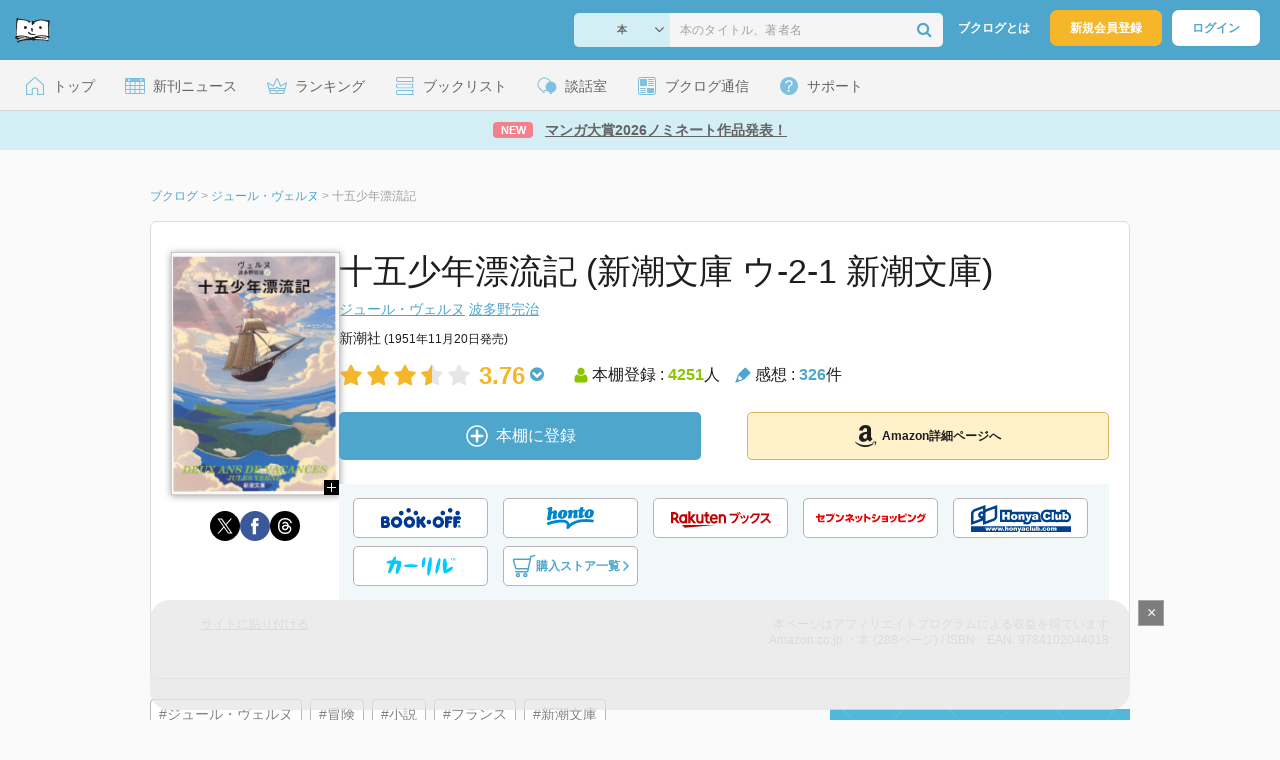

--- FILE ---
content_type: text/html; charset=UTF-8
request_url: https://booklog.jp/item/1/4102044019
body_size: 27001
content:
<!DOCTYPE html>
<html xmlns:og="http://ogp.me/ns#" lang="ja" data-mode="item">
<head profile="http://purl.org/net/ns/metaprof">
<meta charset="UTF-8">
<title>十五少年漂流記 | ジュール・ヴェルヌのあらすじ・感想 - ブクログ</title>
<meta http-equiv="X-UA-Compatible" content="IE=edge">
<meta name="copyright" content="copyright &copy; Booklog,Inc. All Rights Reserved.">
<meta name="viewport" content="width=1020">
<meta property="fb:app_id" content="106607239398699">
<meta name="description" content="十五少年漂流記 | ジュール・ヴェルヌのあらすじ紹介と本好きな方々による感想・レビューです（本棚登録数: 4251/レビュー数: 326）。">

<meta name="twitter:site" content="@booklogjp">
<meta name="twitter:card" content="summary">
<meta name="twitter:title" content="十五少年漂流記 | ジュール・ヴェルヌのあらすじ・感想 - ブクログ">
<meta name="twitter:description" content="十五少年漂流記 | ジュール・ヴェルヌのあらすじ紹介と本好きな方々による感想・レビューです（本棚登録数: 4251/レビュー数: 326）。">
<meta name="twitter:image" content="https://m.media-amazon.com/images/I/51ysHKaVKfL._SL500_.jpg">
<meta property="og:locale" content="ja_JP">
<meta property="og:title" content="十五少年漂流記 | ジュール・ヴェルヌのあらすじ・感想 - ブクログ">
<meta property="og:url" content="https://booklog.jp/item/1/4102044019">
<meta property="og:description" content="十五少年漂流記 | ジュール・ヴェルヌのあらすじ紹介と本好きな方々による感想・レビューです（本棚登録数: 4251/レビュー数: 326）。">
<meta property="og:image" content="https://m.media-amazon.com/images/I/51ysHKaVKfL._SL500_.jpg">
<meta property="og:type" content="article">
<meta property="og:card" content="summary">
<link rel="shortcut icon" href="/favicon.ico">
<link rel="apple-touch-icon" href="/iphone-icon-54x54.png" sizes="57x57">
<link rel="apple-touch-icon" href="/iphone4-icon-114x114.png" sizes="114x114">
<link rel="apple-touch-icon" href="/ipad-icon-72x72.png" sizes="72x72">
<link rel="stylesheet" media="all" href="/css/booklog.css?1768958925
" type="text/css">
<link rel="stylesheet" media="all" href="/css/pc/item.css?1768958925
" type="text/css">
<link rel="canonical" href="https://booklog.jp/item/1/4102044019">

<script type="text/javascript">
var microadCompass = microadCompass || {};
microadCompass.queue = microadCompass.queue || [];
</script>
<script type="text/javascript" charset="UTF-8" src="//j.microad.net/js/compass.js" onload="new microadCompass.AdInitializer().initialize();" async></script>

<script async src="https://securepubads.g.doubleclick.net/tag/js/gpt.js" crossorigin="anonymous"></script>


<script type='text/javascript'>

var googletag = googletag || {};
googletag.cmd = googletag.cmd || [];
googletag.cmd.push(function() {
  googletag.defineSlot('/56823796/Booklog_lawer_column_l', [300, 250], 'div-gpt-ad-1434939675242-0').addService(googletag.pubads());
  googletag.defineSlot('/56823796/Booklog_lawer_column_r', [300, 250], 'div-gpt-ad-1434939675242-1').addService(googletag.pubads());
  googletag.defineSlot('/56823796/Booklog_main_board', [468, 60], 'div-gpt-ad-1434939675242-2').addService(googletag.pubads());
  googletag.defineSlot('/56823796/Booklog_side_middle', [300, 250], 'div-gpt-ad-1525848918879-0').addService(googletag.pubads());
  googletag.defineSlot('/56823796/Booklog_side_bottom', [300, 250], 'div-gpt-ad-1434939675242-3').addService(googletag.pubads());
  googletag.defineSlot('/56823796/Booklog_side_top', [[300, 600], [300, 250]], 'div-gpt-ad-1434939675242-4').addService(googletag.pubads());
  googletag.defineSlot('/56823796/Booklog_footer', [728, 90], 'div-gpt-ad-1434939675242-5').addService(googletag.pubads());
  googletag.defineSlot('/56823796/Booklog_side_top_microad', [300, 250], 'div-gpt-ad-1459322209616-0').addService(googletag.pubads());
  googletag.defineSlot('/56823796/Booklog_pagenation_microad_468*60', [468, 60], 'div-gpt-ad-1611112463296-0').addService(googletag.pubads());
  googletag.defineSlot('/56823796/Booklog_side_boc', [300, 250], 'div-gpt-ad-1647596858469-0').addService(googletag.pubads());
  googletag.defineSlot('/9176203,56823796/1912696', [[320, 75], [320, 100], [320, 50]], 'div-gpt-ad-1759378024658-0').addService(googletag.pubads());
  googletag.defineSlot('/9176203,56823796/1912697', [[300, 300], [300, 280], [300, 250]], 'div-gpt-ad-1759378105413-0').addService(googletag.pubads());
  googletag.defineSlot('/9176203,56823796/1912698', [[300, 280], [300, 250], [300, 300]], 'div-gpt-ad-1759378181706-0').addService(googletag.pubads());
  googletag.defineSlot('/9176203,56823796/1720315', [[300, 250], [336, 280]], 'div-gpt-ad-1759389327995-0').addService(googletag.pubads());
  googletag.defineSlot('/9176203,56823796/1720316', [[300, 250], [336, 280]], 'div-gpt-ad-1759389348025-0').addService(googletag.pubads());
  googletag.defineSlot('/9176203,56823796/1720318', [728, 90], 'div-gpt-ad-1759389372080-0').addService(googletag.pubads());
  googletag.defineSlot('/9176203,56823796/1720317', [728, 90], 'div-gpt-ad-1759389394282-0').addService(googletag.pubads());
  var REFRESH_KEY = 'refresh';
  var REFRESH_VALUE = 'true';
  googletag.defineSlot('/9176203,56823796/1851366', [[320, 50], [320, 75], [320, 100]], 'div-gpt-ad-1709533935613-0').setTargeting(REFRESH_KEY, REFRESH_VALUE).addService(googletag.pubads());
  var SECONDS_TO_WAIT_AFTER_VIEWABILITY = 30;
  googletag.pubads().addEventListener('impressionViewable', function(event) {
    var slot = event.slot;
    if (slot.getTargeting(REFRESH_KEY).indexOf(REFRESH_VALUE) > -1) {
      window.imgoogletagrefresh = setTimeout(function() {
        googletag.pubads().refresh([slot]);
      }, SECONDS_TO_WAIT_AFTER_VIEWABILITY * 1000);
    }
  });
  googletag.pubads().enableSingleRequest();
  googletag.pubads().collapseEmptyDivs();
  googletag.enableServices();
});

</script>

  <script>
    window.dataLayer = window.dataLayer || [];
    dataLayer.push({'login_status': 'Visitor'});
</script>
<script>(function(w,d,s,l,i){w[l]=w[l]||[];w[l].push({'gtm.start':
new Date().getTime(),event:'gtm.js'});var f=d.getElementsByTagName(s)[0],
j=d.createElement(s),dl=l!='dataLayer'?'&l='+l:'';j.async=true;j.src=
'https://www.googletagmanager.com/gtm.js?id='+i+dl;f.parentNode.insertBefore(j,f);
})(window,document,'script','dataLayer','GTM-KFZ3JNQ');</script>

<script type="application/ld+json">
  {
    "@context": "https://schema.org",
    "@type": "BreadcrumbList",
    "itemListElement": [
    {
      "@type": "ListItem",
      "position": 1,
      "item": {
        "@id": "https://booklog.jp",
        "name": "ブクログ"
      }
    },
        {
      "@type": "ListItem",
      "position": 2,
      "item": {
              "@id": "https://booklog.jp/author/ジュール・ヴェルヌ",
              "name": "ジュール・ヴェルヌ"
      }
    },        {
      "@type": "ListItem",
      "position": 3,
      "item": {
              "@id": "https://booklog.jp/item/1/4102044019",
              "name": "十五少年漂流記"
      }
    }      ]
}
</script>
          <script type="application/ld+json">
        {
          "@context": "https://schema.org",
          "@type": "Book",
          "name": "十五少年漂流記 (新潮文庫 ウ-2-1 新潮文庫)",
                    "author": [
                      {
              "@type": "Person",
              "name": "ジュール・ヴェルヌ"
            },                      {
              "@type": "Person",
              "name": "波多野完治"
            }                    ],
                              "isbn": "9784102044018",
                    "publisher": {
            "@type": "Organization",
            "name": "新潮社"
          },
          "datePublished": "1951-11-20",
          "description": "",
          "thumbnailUrl": "https://m.media-amazon.com/images/I/51ysHKaVKfL._SL500_.jpg",
          "aggregateRating": {
            "@type": "AggregateRating",
            "ratingValue": "3.76",
            "reviewCount": "326"
          }
        }
      </script>
    </head>

<body id="mode-item" class="is-pc guest bot">

<noscript>
  <iframe src="https://www.googletagmanager.com/ns.html?id=GTM-KFZ3JNQ" height="0" width="0" style="display:none;visibility:hidden">
  </iframe>
</noscript>

<div id="body">

<div id="fb-root"></div>
<script>
window.fbAsyncInit = function(){
    FB.init({
        appId   : '106607239398699',
        xfbml   : false,
        version : 'v2.0'
    });
};

(function(d, s, id) {
  var js, fjs = d.getElementsByTagName(s)[0];
  if (d.getElementById(id)) return;
  js = d.createElement(s); js.id = id;
  js.src = "//connect.facebook.net/ja_JP/sdk.js";
  fjs.parentNode.insertBefore(js, fjs);
}(document, 'script', 'facebook-jssdk'));
</script>

  
  <div id="header-wrapper">
          <div id="global-navigation">
  <div class="left-navigation">
    <div class="logo l15M">
      <a href="/">
        <img src="/img/header/pc-navibar-booklog-logo.png"
             srcset="/img/header/pc-navibar-booklog-logo@2x.png 2x, /img/header/pc-navibar-booklog-logo@3x.png 3x">
      </a>
    </div>
  </div>

  <div class="right-navigation">
    <div class="search-area-wrapper r10M">
        <form action="/search" method="get">
    <div class="search-area">
      <select required name="service_id" class="select-genre db-b">
                      <option value="1">本</option>
                      <option value="201">Kindle</option>
                      <option value="200">Amazon</option>
                </select>
      <i class="fa fa-angle-down" aria-hidden="true"></i>
      <input type="text" class="textbox" name="keyword" value="" placeholder="本のタイトル、著者名" data-1p-ignore>
      <button type="submit" ><i class="fa fa-search"></i></button>
    </div>
  </form>
    </div>
    <div class="about-text r20M">
      <a href="/about">ブクログとは</a>
    </div>
    <div class="signup r10M">
      <a href="/signup" onclick="track('signup','click','global-navigation');">新規会員登録</a>
    </div>
    <div class="login r20M">
      <a href="/login">ログイン</a>
    </div>
  </div>
</div>
    
    <div id="header-menu">
  <a href="/" class="menu r10M">
    <span class="icon top"></span>
    <span class="text">トップ</span>
  </a>
  <a href="/release" class="menu r10M">
    <span class="icon release"></span>
    <span class="text">新刊ニュース</span>
  </a>
  <a href="/ranking"
     class="menu r10M">
    <span class="icon ranking"></span>
    <span class="text">ランキング</span>
  </a>
  <a href="/booklists" class="menu r10M">
    <span class="icon booklist"></span>
    <span class="text">ブックリスト</span>
  </a>
  <a href="/questions/all" class="menu r10M">
    <span class="bbs icon"></span>
    <span class="text">談話室</span>
  </a>
  <a href="/hon" class="menu r10M">
    <span class="news icon"></span>
    <span class="text">ブクログ通信</span>
  </a>
  <div class="dropdown-menu-hover menu">
    <span class="support icon"></span>
    <span class="text">サポート</span>
    <div class="dropdown">
      <ul>
        <li><a href="https://booklog.zendesk.com/hc/ja/categories/360003763214-%E3%81%8A%E7%9F%A5%E3%82%89%E3%81%9B"
               target="_blank" rel="noopener">お知らせ</a></li>
        <li><a href="https://booklog.zendesk.com/hc/ja" target="_blank" rel="noopener">ヘルプセンター</a></li>
        <li><a href="/biz">法人向け広告メニュー</a></li>
      </ul>
    </div>
  </div>
</div>
            <div id="header-info-text">
  <a href="https://booklog.jp/hon/award/mangataisho2026-nominate?utm_source=booklogjp&utm_medium=referral"
     onclick="track('ad', 'text', 'id_2050');">
              <span class="icon new">NEW</span>
          <span class="text">マンガ大賞2026ノミネート作品発表！</span>
  </a>
</div>

  </div>

<div id="page">

      <aside class="ad-header">
                  <div id='div-gpt-ad-1759389372080-0'>
          
          <script>
            googletag.cmd.push(function() { googletag.display('div-gpt-ad-1759389372080-0'); });
          </script>
          
        </div>
            </aside>

  <ul class="breadcrumbs">
  <li>
    <a href="https://booklog.jp"><span  class="bc-title">ブクログ</span></a>
    <span class="delimiter">&gt;</span>
  </li>
      <li>
          <a href="https://booklog.jp/author/ジュール・ヴェルヌ">
        <span class="bc-title">ジュール・ヴェルヌ</span>
      </a>
              <span class="delimiter">&gt;</span>
      </li>
        <li>
          <link href="/item/1/4102044019">
      <span class="bc-title">十五少年漂流記</span>
          </li>
    </ul>



<div id="main">
    <div id="item-area">
  <div class="inner">
    <div class="item-img-area">
      <div class="posR">
  <a href="https://www.amazon.co.jp/dp/4102044019?tag=booklogjp-item-22&linkCode=ogi&th=1&psc=1" onclick="track('purchase','service_1','image');" class="itemlink" rel="nofollow" target="_blank">
        <img src="https://m.media-amazon.com/images/I/51ysHKaVKfL._SL500_.jpg" class="itemImg img_genre1" width="169" alt="十五少年漂流記 (新潮文庫 ウ-2-1 新潮文庫)の詳細を見る">
      </a>
    <div class="item-img-large-btn">
    <a href="https://m.media-amazon.com/images/I/51ysHKaVKfL._SL500_.jpg" class="colorbox" rel="nofollow">
      <img src="/img/btn_bookzoom.gif" width="15" height="15" alt="拡大画像を表示">
    </a>
  </div>
    <div id="itemImageLarge" class="item-img-large" style="display:none;"></div>
</div>

            <div class="tameshiyome-b">
          <ul class="share-circle-button">
  <li>
    <div class="x">
      <a href="https://twitter.com/intent/tweet?original_referer=https://booklog.jp/item/1/4102044019&text=%E5%8D%81%E4%BA%94%E5%B0%91%E5%B9%B4%E6%BC%82%E6%B5%81%E8%A8%98+%7C+%E3%82%B8%E3%83%A5%E3%83%BC%E3%83%AB%E3%83%BB%E3%83%B4%E3%82%A7%E3%83%AB%E3%83%8C%E3%81%AE%E3%81%82%E3%82%89%E3%81%99%E3%81%98%E3%83%BB%E6%84%9F%E6%83%B3+-+%E3%83%96%E3%82%AF%E3%83%AD%E3%82%B0&url=https://booklog.jp/item/1/4102044019&lang=ja&hashtags=booklog,ブクログ&via=booklogjp" target="_blank">
      </a>
    </div>
  </li>
  <li>
    <div class="facebook">
      <a href="https://www.facebook.com/sharer/sharer.php?u=https%3A%2F%2Fbooklog.jp%2Fitem%2F1%2F4102044019" target="_blank">
      </a>
    </div>
  </li>
  <li>
    <div class="threads">
      <a href="https://www.threads.net/intent/post?text=十五少年漂流記 | ジュール・ヴェルヌのあらすじ・感想 - ブクログ" target="_blank">
      </a>
    </div>
  </li>
</ul>
      </div>
    </div>
    <div class="item-info-area">
    <div class="item-info-title">
      <h1>十五少年漂流記 (新潮文庫 ウ-2-1 新潮文庫)</h1>
                </div>
        <div class="item-info-author">
    <div>
        <a href="/author/%E3%82%B8%E3%83%A5%E3%83%BC%E3%83%AB%E3%83%BB%E3%83%B4%E3%82%A7%E3%83%AB%E3%83%8C">ジュール・ヴェルヌ</a>
        <a href="/author/%E6%B3%A2%E5%A4%9A%E9%87%8E%E5%AE%8C%E6%B2%BB">波多野完治</a>
      </div>
  
  
  
  
  </div>
        <div class="item-info-description clearFix">
  <ul>
      <li>
                                         </li>
  
      <li>
      <span>新潮社</span><span content="1951-11-20" class="ts12"> (1951年11月20日発売)</span>    </li>
  
    </ul>
</div>
        <div class="item-aggregate-area">   <div class="rating">
                  <img src="/img/star/star.png" srcset="/img/star/star.png 1x, /img/star/star@2x.png 2x, /img/star/star@3x.png 3x"
             class="star"/>
                        <img src="/img/star/star.png" srcset="/img/star/star.png 1x, /img/star/star@2x.png 2x, /img/star/star@3x.png 3x"
             class="star"/>
                        <img src="/img/star/star.png" srcset="/img/star/star.png 1x, /img/star/star@2x.png 2x, /img/star/star@3x.png 3x"
             class="star"/>
                        <img src="/img/star/star-half.png"
             srcset="/img/star/star-half.png 1x, /img/star/star-half@2x.png 2x, /img/star/star-half@3x.png 3x"
             class="star"/>
                        <img src="/img/star/unstar.png"
             srcset="/img/star/unstar.png 1x, /img/star/unstar@2x.png 2x, /img/star/unstar@3x.png 3x" class="star"/>
                <div class="rating-value">3.76<i class="fa fa-chevron-circle-down"></i>
        <ul class="rating-breakdown">
          <li><i class="fa fa-star orange"></i><i class="fa fa-star orange"></i><i class="fa fa-star orange"></i><i class="fa fa-star orange"></i><i class="fa fa-star orange"></i> (252)</li>
          <li><i class="fa fa-star orange"></i><i class="fa fa-star orange"></i><i class="fa fa-star orange"></i><i class="fa fa-star orange"></i><i class="fa fa-star-o"></i> (330)</li>
          <li><i class="fa fa-star orange"></i><i class="fa fa-star orange"></i><i class="fa fa-star orange"></i><i class="fa fa-star-o"></i><i class="fa fa-star-o"></i> (387)</li>
          <li><i class="fa fa-star orange"></i><i class="fa fa-star orange"></i><i class="fa fa-star-o"></i><i class="fa fa-star-o"></i><i class="fa fa-star-o"></i> (42)</li>
          <li><i class="fa fa-star orange"></i><i class="fa fa-star-o"></i><i class="fa fa-star-o"></i><i class="fa fa-star-o"></i><i class="fa fa-star-o"></i> (9)</li>
        </ul>
      </div>
  </div>

  <div class="users">
    <img src="/img/item/user.png"
         srcset="/img/item/user.png 1x, /img/item/user@2x.png 2x, /img/item/user@3x.png 3x">
    本棚登録 : <span>4251</span>人
  </div>
  <div class="reviews">
    <img src="/img/item/review-count.png"
         srcset="/img/item/review-count.png 1x, /img/item/review-count@2x.png 2x, /img/item/review-count@3x.png 3x">
    感想 : <span>326</span>件
  </div>
</div>

          <div class="item-info-buy">
    <div class="bookstore-btn-area">
      <ul class="btn-main">
                      <li>
                  <div id="book_1_4102044019_review">
    <a href="/edit/1/4102044019" class="add-item-btn middle  ">
      <img src="/img/common/add_item.png" srcset="/img/common/add_item@2x.png 2x, /img/common/add_item@3x.png 3x">
      <span>本棚に登録</span>
    </a>
  </div>
            </li>
            <li>
              <a href="https://www.amazon.co.jp/dp/4102044019?tag=booklogjp-item-22&linkCode=ogi&th=1&psc=1" class="btn-amazon-detail  middle " onclick="track('purchase','service_1','detail');" rel="nofollow" target="_blank">
                                  <i class="fa fa-amazon"></i>Amazon詳細ページへ
                              </a>
            </li>
                            </ul>

        
                  <div class="btn-others-area">
            <ul class="btn-others">
                                                  <li>
                    <a id="external-site-bookoff" class="btn" href="https://www.bookoffonline.co.jp/af/dlp.jsp?item=old/0015583301&xadid=booklog_01" rel="nofollow" target="_blank">
                      <img src="/img/btn/btn_BOOKOFF.svg"  alt="ブックオフオンライン" class="bookoff">
                    </a>
                  </li>
                                  <li>
                    <a id="external-site-honto" class="btn" href="http://ck.jp.ap.valuecommerce.com/servlet/referral?sid=2624063&pid=882942028&vc_url=http%3A%2F%2Fhonto.jp%2Fisbn%2F9784102044018" rel="nofollow" target="_blank">
                      <img src="/img/btn/btn_honto.svg"  alt="hontoネットストア" class="honto">
                    </a>
                  </li>
                                  <li>
                    <a id="external-site-rakuten" class="btn" href="http://hb.afl.rakuten.co.jp/hgc/g00q0723.z173r608.g00q0723.z173s50c/?pc=http%3A%2F%2Fbooks.rakuten.co.jp%2Frb%2F135912%2F%3Frafcid%3Dwsc_b_ts_649b7e847222f050d5d786aacdbbce7d" rel="nofollow" target="_blank">
                      <img src="/img/btn/btn_RakutenBooks.svg"  alt="楽天ブックス" class="rakuten">
                    </a>
                  </li>
                                  <li>
                    <a id="external-site-sevennet" class="btn" href="http://ck.jp.ap.valuecommerce.com/servlet/referral?sid=2624063&pid=884008413&vc_url=http%3A%2F%2F7net.omni7.jp%2Fdetail_isbn%2F9784102044018" rel="nofollow" target="_blank">
                      <img src="/img/btn/btn_sevennet.svg"  alt="セブンネットショッピング" class="sevennet">
                    </a>
                  </li>
                                  <li>
                    <a id="external-site-honyaclub" class="btn" href="http://www.honyaclub.com/shop/affiliate/itemlist.aspx?isbn=9784102044018" rel="nofollow" target="_blank">
                      <img src="/img/btn/btn_HonyaClub.svg"  alt="Honya Club" class="honyaclub">
                    </a>
                  </li>
                                                  <li>
                    <a id="external-site-calil" class="btn" href="https://calil.jp/book/9784102044018" rel="nofollow" target="_blank">
                      <img src="/img/btn/btn_calil.svg"  alt="カーリル" class="calil">
                    </a>
                  </li>
                
                                                  <li>
                    <a href="#" class="btn buy-store show-modal">
                      <img src="/img/item/shopping_cart.svg" alt="" >
                      <span>購入ストア一覧</span>
                      <img src="/img/item/arrow_right.svg" alt="" class="arrow-right">
                    </a>
                  </li>
                            </ul>
          </div>
            </div>
  </div>
    </div>
  </div>
  <div class="item-caption-area">
    <a href="/buildhtml/item/1/4102044019" class="copy-to-site">サイトに貼り付ける</a>
    <div class="info-area">
      <p class="affi-info">
        本ページはアフィリエイトプログラムによる収益を得ています
      </p>
      <p class="affi-info">
                        Amazon.co.jp ・本 (288ページ)                                / ISBN・EAN: 9784102044018
                </p>
            </div>
  </div>
</div>

      <div id="mainArea">

              <div class="tag-area">
                          <a class="tag-name" href="/tags/%E3%82%B8%E3%83%A5%E3%83%BC%E3%83%AB%E3%83%BB%E3%83%B4%E3%82%A7%E3%83%AB%E3%83%8C"
                 onclick="track('item', 'tag', 'ジュール・ヴェルヌ')">#ジュール・ヴェルヌ</a>
                          <a class="tag-name" href="/tags/%E5%86%92%E9%99%BA"
                 onclick="track('item', 'tag', '冒険')">#冒険</a>
                          <a class="tag-name" href="/tags/%E5%B0%8F%E8%AA%AC"
                 onclick="track('item', 'tag', '小説')">#小説</a>
                          <a class="tag-name" href="/tags/%E3%83%95%E3%83%A9%E3%83%B3%E3%82%B9"
                 onclick="track('item', 'tag', 'フランス')">#フランス</a>
                          <a class="tag-name" href="/tags/%E6%96%B0%E6%BD%AE%E6%96%87%E5%BA%AB"
                 onclick="track('item', 'tag', '新潮文庫')">#新潮文庫</a>
                    </div>
      
            
                    <div id="reviewLine" class="t20M b0M">
                              
          <aside class="ad-content-top">
                  
          <div id='div-gpt-ad-1434939675242-2' style='width:468px; height:60px;'>
            <script type='text/javascript'>
              googletag.cmd.push(function() { googletag.display('div-gpt-ad-1434939675242-2'); });
            </script>
          </div>
          
              </aside>
    
              <p class="line b30M"></p>
          <h2 class="area-title">感想・レビュー・書評</h2>
          <div class="review-sort-area">
            <div class="sort-item">
              <div class="item">
                <span class="label">並び替え</span>
                <ul>
                  <li class="selected">いいね順</li>
                  <li><a
                      href="/item/1/4102044019?perpage=20&rating=0&is_read_more=1&sort=2#mainArea"
                      onclick="track('item','sort','recent')">新着順</a></li>
                </ul>
              </div>
              <div class="item">
                <span class="label">表示形式</span>
                <ul>
                  <li class="selected">リスト</li>
                  <li><a
                      href="/item/1/4102044019?perpage=20&rating=0&is_read_more=2&sort=1#mainArea"
                      onclick="track('item','sort','all_text')">全文</a></li>
                </ul>
              </div>
            </div>
            <div class="sort-item">
              <div class="item">
                <span class="label">表示件数</span>
                <div class="pulldown-area">
                  <select class="pulldown perpage" data-service-id="1" data-id="4102044019"
                          data-is-read-more="1" data-sort="1" data-is-netabare="">
                    <option value="10">10件</option>
                    <option  selected value="20">20件</option>
                    <option value="30">30件</option>
                  </select>
                  <i class="fa fa-angle-down"></i>
                </div>
              </div>
              <div class="item">
                <span class="label">絞り込み</span>
                <div class="pulldown-area">
                  <select class="pulldown rating" data-service-id="1" data-id="4102044019"
                          data-is-read-more="1" data-sort="1" data-is-netabare="">
                    <option  selected value="0">すべて</option>
                    <option value="5">評価★5</option>
                    <option value="4">評価★4</option>
                    <option value="3">評価★3</option>
                    <option value="2">評価★2</option>
                    <option value="1">評価★1</option>
                  </select>
                  <i class="fa fa-angle-down"></i>
                </div>
              </div>
            </div>
          </div>
          <div class="review-filter-tabs">
            <a class="review-filter all selected" href="/item/1/4102044019?page=0&perpage=20&rating=0&is_read_more=1&sort=1">すべて</a>
                              <a class="review-filter netabare " href="/item/1/4102044019?page=0&perpage=20&rating=0&is_read_more=1&sort=1&filter=netabare">ネタバレのみ</a>
                        </div>
                  
                  <ul class="t30M b30M">
                              <li id="review_161796937" class="review clearFix">

                  <div class="summary has-review">
                    <div class="user-info-area">
                      <div class="usersinfo clearFix">
                        <div class="user-icon-area clearFix">
                          <div class="usersicon">
                            <a href="/users/cdb1244aae36bb95">
                                                                  <img src="/icon/99/S_75c13b4e01d5df09ccb19ca28f7869bb.jpg" width="30" height="30"
                                       alt="おびのりさんの感想">
                                                            </a>
                          </div>
                        </div>
                        <div class="user-name-area">
                          <p>
                            <a href="/users/cdb1244aae36bb95"><span class="reviewer">おびのり</span>さん</a>の感想
                          <div id="manage_1423893" class="follower-btn">
                              <div class="follow-area" data-account="cdb1244aae36bb95">
      <a href="/login" class="follow-btn"><i class="fa fa-plus"></i> フォロー</a>
  </div>
                              <script id="source-follow-btn" type="text/jarty">
{* <![CDATA[ *}
<a href="#" class="follow-btn"><i class="fa fa-plus"></i> フォロー</a>
{* ]]> *}
</script>

<script id="source-unfollow-btn" type="text/jarty">
{* <![CDATA[ *}
<a href="#" class="unfollow-btn"></a>
{* ]]> *}
</script>

<script id="source-error-follow-btn" type="text/jarty">
{* <![CDATA[ *}
<a href="#" class="error-follow-btn"><i class="fa fa-exclamation-triangle"></i> エラー</a>
{* ]]> *}
</script>

<script id="source-loading-follow-btn" type="text/jarty">
{* <![CDATA[ *}
<a href="#" class="loading-follow-btn"> フォロー中</a>
{* ]]> *}
</script>

<script id="source-loading-unfollow-btn" type="text/jarty">
{* <![CDATA[ *}
<a href="#" class="loading-unfollow-btn"><i class="fa fa-plus"></i> フォロー</a>
{* ]]> *}
</script>

<script id="source-block-follow-btn" type="text/jarty">
{* <![CDATA[ *}
<a href="#" class="block-follow-btn"><i class="fa fa-ban"></i>強制的にフォローを解除する</a>
{* ]]> *}
</script>

<script id="source-allow-follow-btn" type="text/jarty">
{* <![CDATA[ *}
<a href="#" class="allow-follow-btn">フォローを許可する</a>
{* ]]> *}
</script>

                          </div>
                          </p>
                          <p class="review-date">
                            <a href="/users/cdb1244aae36bb95/archives/1/4102044019">2022年7月23日</a>
                          </p>
                        </div>
                      </div>
                    </div>

                    <div class="rating-star-area clearFix">
                                                  <span content="3">
              <i class="fa fa-star orange"></i><i class="fa fa-star orange"></i><i class="fa fa-star orange"></i><i class="fa fa-star-o"></i><i class="fa fa-star-o"></i>              </span>
                                            </div>

                    <div class="accordion-box">
                                                  <input id="ac_161796937" type="checkbox">
                          <label for="ac_161796937"
                                 onclick="track('item','readmore','ac_161796937');"></label>
                          <div class="accordion-container">
                            <p id="summary_161796937" class="review-txt">
                                1888年　少年向冒険小説<br />
ニュージーランドの寄宿学校の14人の生徒達。夏休みを使い沿岸一周の船旅に出ることになった。ところが、生徒達と一人の黒人の見習いコックの少年を乗せた船は大人達が乗船する前にトラブルで出帆してしまう。船は嵐にもまれ無人島に流れ着く。ここからサバイバル生活の始まりです。リーダーとなる少年、皆を取りまとめる年長の少年。子供だけの社会の中、協力し対立し助け合い、成長をしていく物語です。少年達が、建設的で理想的に描かれています。そこが長い人気の理由なのだと思います。<br />
最近のもので“約束のネバーランド”に近い感じがしました。<br />
数年前、椎名誠親娘が全巻翻訳を出されているようです。冒険好きな椎名誠さんの作品ですから、そちらも楽しそうです。<br />
夏休み親子で楽しめる作品です。
                            </p>
                          </div>
                                            </div>

                      
                    <div class="review-sup-area">
                        <div class="fav-area fav-area-161796937"
     data-book-id="161796937"
     data-fav-count="44"
     data-action="add"
     data-track-evt="item">
  <div class="fav-button">
          <a href="/login" class="txtdNone">
        <img src="/img/common/fav_deactive.png"
             srcset="/img/common/fav_deactive@2x.png 2x, /img/common/fav_deactive@3x.png 3x" class="deactive">
      </a>
        <span class="fav-count">44</span>
  </div>
</div>
                      <div class="user-comment">
                        <a href="/users/cdb1244aae36bb95/archives/1/4102044019#comment"
                           class="permalink">
                          詳細をみる
                        </a>
                      </div>
                    </div>

                  </div>
                    <div class="comment-area"
  data-book_id="161796937"
  data-login_image_url=""
  data-login_account=""
  data-login_nickname=""
  data-comment_num="3">

  <div class="comment-title visible">
    <a href="/users/cdb1244aae36bb95/archives/1/4102044019" onclick="track('item','pc_link_archives','text-comment');">コメント<span class="comment-num">3</span>件をすべて表示</a>
  </div>
  <ul class="comment-list">
        <li class="comment-list-item" data-comment_id="330071">
      <div class="comment-article">
        <div class="comment-main">
          <div class="comment-image">
                        <img src="/icon/43/S_6e49a9f730e66564fe6fb1336fcf6bf6.jpg" alt="ともちんさん">
                      </div>
          <div class="comment-user">
            <a href="/users/sakiyukinaki1203">
              ともちんさん
            </a>
          </div>
          <div class="comment-description">
              <input type="checkbox" id="read-more-state-330071" class="read-more-state"></input>
              <div class="short-text">
                  <span>名作の冒険小説…今更ですが、読みたいです！<br />
</span>
                                </div>
              <div class="full-text">
                  <span>名作の冒険小説…今更ですが、読みたいです！<br />
</span>
              </div>
          </div>
        </div>
        <div class="comment-info">
          <div class="comment-date">
            2025/11/17
          </div>
          <div class="comment-dustbox-wrap">
                      </div>
        </div>
      </div>
    </li>
        <li class="comment-list-item" data-comment_id="330106">
      <div class="comment-article">
        <div class="comment-main">
          <div class="comment-image">
                        <img src="/icon/99/S_75c13b4e01d5df09ccb19ca28f7869bb.jpg" alt="おびのりさん">
                      </div>
          <div class="comment-user">
            <a href="/users/cdb1244aae36bb95">
              おびのりさん
            </a>
          </div>
          <div class="comment-description">
              <input type="checkbox" id="read-more-state-330106" class="read-more-state"></input>
              <div class="short-text">
                  <span>子供の頃は　何か全集みたいので読んだんですけど、なんでも文庫化されてありがたいですね。<br />
先日　別のフォロワーさんとコメントしたんですけど　無...</span>
                                    <span class="read-more-label b30M">
                    <label for="read-more-state-330106">続きをみる</label>
                  </span>
                                </div>
              <div class="full-text">
                  <span>子供の頃は　何か全集みたいので読んだんですけど、なんでも文庫化されてありがたいですね。<br />
先日　別のフォロワーさんとコメントしたんですけど　無人島で生きる16人という日本の作品があるんです。椎名誠さんもこちらが冒険小説で推してます。私も日本人的でこちらの方が好きなんですよ</span>
              </div>
          </div>
        </div>
        <div class="comment-info">
          <div class="comment-date">
            2025/11/17
          </div>
          <div class="comment-dustbox-wrap">
                      </div>
        </div>
      </div>
    </li>
        <li class="comment-list-item" data-comment_id="330112">
      <div class="comment-article">
        <div class="comment-main">
          <div class="comment-image">
                        <img src="/icon/43/S_6e49a9f730e66564fe6fb1336fcf6bf6.jpg" alt="ともちんさん">
                      </div>
          <div class="comment-user">
            <a href="/users/sakiyukinaki1203">
              ともちんさん
            </a>
          </div>
          <div class="comment-description">
              <input type="checkbox" id="read-more-state-330112" class="read-more-state"></input>
              <div class="short-text">
                  <span>いいですよね♥椎名さん！<br />
これも ＿φ(．．)ﾒﾓﾒﾓ</span>
                                </div>
              <div class="full-text">
                  <span>いいですよね♥椎名さん！<br />
これも ＿φ(．．)ﾒﾓﾒﾓ</span>
              </div>
          </div>
        </div>
        <div class="comment-info">
          <div class="comment-date">
            2025/11/17
          </div>
          <div class="comment-dustbox-wrap">
                      </div>
        </div>
      </div>
    </li>
      </ul>
  <div class="line-wrap">
    <div class="comment-edit-line">
    </div>
  </div>
  </div>
                </li>
                                                                                              <li id="review_180250319" class="review clearFix">

                  <div class="summary ">
                    <div class="user-info-area">
                      <div class="usersinfo clearFix">
                        <div class="user-icon-area clearFix">
                          <div class="usersicon">
                            <a href="/users/ideaa">
                                                                  <img src="/icon/noimage/S_5_prof_noimage.png" width="30" height="30"
                                       alt="あるさんの感想">
                                                            </a>
                          </div>
                        </div>
                        <div class="user-name-area">
                          <p>
                            <a href="/users/ideaa"><span class="reviewer">ある</span>さん</a>の感想
                          <div id="manage_1651285" class="follower-btn">
                              <div class="follow-area" data-account="ideaa">
      <a href="/login" class="follow-btn"><i class="fa fa-plus"></i> フォロー</a>
  </div>
                              <script id="source-follow-btn" type="text/jarty">
{* <![CDATA[ *}
<a href="#" class="follow-btn"><i class="fa fa-plus"></i> フォロー</a>
{* ]]> *}
</script>

<script id="source-unfollow-btn" type="text/jarty">
{* <![CDATA[ *}
<a href="#" class="unfollow-btn"></a>
{* ]]> *}
</script>

<script id="source-error-follow-btn" type="text/jarty">
{* <![CDATA[ *}
<a href="#" class="error-follow-btn"><i class="fa fa-exclamation-triangle"></i> エラー</a>
{* ]]> *}
</script>

<script id="source-loading-follow-btn" type="text/jarty">
{* <![CDATA[ *}
<a href="#" class="loading-follow-btn"> フォロー中</a>
{* ]]> *}
</script>

<script id="source-loading-unfollow-btn" type="text/jarty">
{* <![CDATA[ *}
<a href="#" class="loading-unfollow-btn"><i class="fa fa-plus"></i> フォロー</a>
{* ]]> *}
</script>

<script id="source-block-follow-btn" type="text/jarty">
{* <![CDATA[ *}
<a href="#" class="block-follow-btn"><i class="fa fa-ban"></i>強制的にフォローを解除する</a>
{* ]]> *}
</script>

<script id="source-allow-follow-btn" type="text/jarty">
{* <![CDATA[ *}
<a href="#" class="allow-follow-btn">フォローを許可する</a>
{* ]]> *}
</script>

                          </div>
                          </p>
                          <p class="review-date">
                            <a href="/users/ideaa/archives/1/4102044019">2023年8月5日</a>
                          </p>
                        </div>
                      </div>
                    </div>

                    <div class="rating-star-area clearFix">
                                            </div>

                    <div class="accordion-box">
                                                  <p id="summary_180250319" class="review-txt">
                              嵐の中,無人島に漂着した15人の少年のサバイバル。<br />
島に来た悪党との戦いは,手に汗握る。<br />
負けず嫌いなドニファンはブリアンと敵対するが,後半和解し捨て身で友を守るのがグッとくる。
                          </p>
                                            </div>

                      
                    <div class="review-sup-area">
                        <div class="fav-area fav-area-180250319"
     data-book-id="180250319"
     data-fav-count="21"
     data-action="add"
     data-track-evt="item">
  <div class="fav-button">
          <a href="/login" class="txtdNone">
        <img src="/img/common/fav_deactive.png"
             srcset="/img/common/fav_deactive@2x.png 2x, /img/common/fav_deactive@3x.png 3x" class="deactive">
      </a>
        <span class="fav-count">21</span>
  </div>
</div>
                      <div class="user-comment">
                        <a href="/users/ideaa/archives/1/4102044019#comment"
                           class="permalink">
                          詳細をみる
                        </a>
                      </div>
                    </div>

                  </div>
                    <div class="comment-area"
  data-book_id="180250319"
  data-login_image_url=""
  data-login_account=""
  data-login_nickname=""
  data-comment_num="0">

  <div class="comment-title ">
    <a href="/users/ideaa/archives/1/4102044019" onclick="track('item','pc_link_archives','text-comment');">コメント<span class="comment-num">0</span>件をすべて表示</a>
  </div>
  <ul class="comment-list">
      </ul>
  <div class="line-wrap">
    <div class="comment-edit-line">
    </div>
  </div>
  </div>
                </li>
                                                                                              <li id="review_216511142" class="review clearFix">

                  <div class="summary ">
                    <div class="user-info-area">
                      <div class="usersinfo clearFix">
                        <div class="user-icon-area clearFix">
                          <div class="usersicon">
                            <a href="/users/b-matatabi">
                                                                  <img src="/icon/75/S_008d408bd83a48f4598787b32bc85ac4.jpg" width="30" height="30"
                                       alt="b-matatabiさんの感想">
                                                            </a>
                          </div>
                        </div>
                        <div class="user-name-area">
                          <p>
                            <a href="/users/b-matatabi"><span class="reviewer">b-matatabi</span>さん</a>の感想
                          <div id="manage_1414208" class="follower-btn">
                              <div class="follow-area" data-account="b-matatabi">
      <a href="/login" class="follow-btn"><i class="fa fa-plus"></i> フォロー</a>
  </div>
                              <script id="source-follow-btn" type="text/jarty">
{* <![CDATA[ *}
<a href="#" class="follow-btn"><i class="fa fa-plus"></i> フォロー</a>
{* ]]> *}
</script>

<script id="source-unfollow-btn" type="text/jarty">
{* <![CDATA[ *}
<a href="#" class="unfollow-btn"></a>
{* ]]> *}
</script>

<script id="source-error-follow-btn" type="text/jarty">
{* <![CDATA[ *}
<a href="#" class="error-follow-btn"><i class="fa fa-exclamation-triangle"></i> エラー</a>
{* ]]> *}
</script>

<script id="source-loading-follow-btn" type="text/jarty">
{* <![CDATA[ *}
<a href="#" class="loading-follow-btn"> フォロー中</a>
{* ]]> *}
</script>

<script id="source-loading-unfollow-btn" type="text/jarty">
{* <![CDATA[ *}
<a href="#" class="loading-unfollow-btn"><i class="fa fa-plus"></i> フォロー</a>
{* ]]> *}
</script>

<script id="source-block-follow-btn" type="text/jarty">
{* <![CDATA[ *}
<a href="#" class="block-follow-btn"><i class="fa fa-ban"></i>強制的にフォローを解除する</a>
{* ]]> *}
</script>

<script id="source-allow-follow-btn" type="text/jarty">
{* <![CDATA[ *}
<a href="#" class="allow-follow-btn">フォローを許可する</a>
{* ]]> *}
</script>

                          </div>
                          </p>
                          <p class="review-date">
                            <a href="/users/b-matatabi/archives/1/4102044019">2025年5月21日</a>
                          </p>
                        </div>
                      </div>
                    </div>

                    <div class="rating-star-area clearFix">
                                            </div>

                    <div class="accordion-box">
                                                  <input id="ac_216511142" type="checkbox">
                          <label for="ac_216511142"
                                 onclick="track('item','readmore','ac_216511142');"></label>
                          <div class="accordion-container">
                            <p id="summary_216511142" class="review-txt">
                                ニュージーランドの寄宿学校生である15人の少年たちは、夏休みを利用して二か月間の船の旅に出発する予定だった。しかし、翌朝の出発を待ちきれない少年たちが前日から船に乗り込んでいたところ、いつのまにか船をつないでいたとも綱がほどけ、船長がいないまま嵐の海へと滑り出してしまった。<br />
たどり着いたのは人影のない孤島。彼らは船に積んであった物資と自分たちの機転を頼りに、2年間の長い休暇を過ごすことになる。<br />
<br />
何度も読み返した冒険小説の名作。先日、本書と『蠅の王』の中間にあたる、と言われている冒険小説『世界のはての少年』を読んだので、せっかくだから3冊とも読んで比較してみよう、と手に取った。<br />
<br />
本書は比較的短いため、展開が早く抜群に読みやすい。また、少年同士のいさかいはあるけれど、基本的には寄宿学校のまま、規律正しく皆で力を合わせて困難に立ち向かう、という健全な孤島の生活なので、危なげなく読み進められる。加えて当面の生活に困らないだけの食べ物や道具、衣服などもあり、住むことのできる洞窟や食べられる木の実、動物も豊富だ。<br />
リアリティというより、創意工夫の面白さをクローズアップした感じだろうか。その点では、実話をもとにしたという『世界のはての少年』の方が生活はシビアだ。<br />
<br />
もう一つ『世界のはての少年』と異なるのは、彼らの生活の危機が内的要因でなく外的要因による、というところである。<br />
『世界のはての少年』では、島で共に暮らす大人が少年たちの生活をおびやかしていたが、本書ではコミュニティ外の人間が彼らを危機に陥れる。登場人物の善悪がはっきりしているため、全面的に少年たちの味方の立場で読むことができるところも読みやすさにつながっているのだろう。<br />
<br />
今回久しぶりに再読して、やはり面白いな、と思いつつ、ちょっと気になったところも。<br />
15人も少年がいると、最初に名前が出てきたきりほとんど言及されない子もいるのが少し残念。また、皆のために身を粉にして働く黒人の少年モーコーに島の大統領の投票権がないのも、時代とはいえ、かわいそうだな、と思った。<br />
<br />
次は、漂流ものとしては一番ハードそうな『蠅の王』を読んでみることにする。
                            </p>
                          </div>
                                            </div>

                      
                    <div class="review-sup-area">
                        <div class="fav-area fav-area-216511142"
     data-book-id="216511142"
     data-fav-count="20"
     data-action="add"
     data-track-evt="item">
  <div class="fav-button">
          <a href="/login" class="txtdNone">
        <img src="/img/common/fav_deactive.png"
             srcset="/img/common/fav_deactive@2x.png 2x, /img/common/fav_deactive@3x.png 3x" class="deactive">
      </a>
        <span class="fav-count">20</span>
  </div>
</div>
                      <div class="user-comment">
                        <a href="/users/b-matatabi/archives/1/4102044019#comment"
                           class="permalink">
                          詳細をみる
                        </a>
                      </div>
                    </div>

                  </div>
                    <div class="comment-area"
  data-book_id="216511142"
  data-login_image_url=""
  data-login_account=""
  data-login_nickname=""
  data-comment_num="0">

  <div class="comment-title ">
    <a href="/users/b-matatabi/archives/1/4102044019" onclick="track('item','pc_link_archives','text-comment');">コメント<span class="comment-num">0</span>件をすべて表示</a>
  </div>
  <ul class="comment-list">
      </ul>
  <div class="line-wrap">
    <div class="comment-edit-line">
    </div>
  </div>
  </div>
                </li>
                                                                                              <li id="review_115929394" class="review clearFix">

                  <div class="summary ">
                    <div class="user-info-area">
                      <div class="usersinfo clearFix">
                        <div class="user-icon-area clearFix">
                          <div class="usersicon">
                            <a href="/users/tabizarulog">
                                                                  <img src="/icon/8/S_a3c62262e13b0afe12349be7237b72f3.jpg" width="30" height="30"
                                       alt="なんくるないさんの感想">
                                                            </a>
                          </div>
                        </div>
                        <div class="user-name-area">
                          <p>
                            <a href="/users/tabizarulog"><span class="reviewer">なんくるない</span>さん</a>の感想
                          <div id="manage_887726" class="follower-btn">
                              <div class="follow-area" data-account="tabizarulog">
      <a href="/login" class="follow-btn"><i class="fa fa-plus"></i> フォロー</a>
  </div>
                              <script id="source-follow-btn" type="text/jarty">
{* <![CDATA[ *}
<a href="#" class="follow-btn"><i class="fa fa-plus"></i> フォロー</a>
{* ]]> *}
</script>

<script id="source-unfollow-btn" type="text/jarty">
{* <![CDATA[ *}
<a href="#" class="unfollow-btn"></a>
{* ]]> *}
</script>

<script id="source-error-follow-btn" type="text/jarty">
{* <![CDATA[ *}
<a href="#" class="error-follow-btn"><i class="fa fa-exclamation-triangle"></i> エラー</a>
{* ]]> *}
</script>

<script id="source-loading-follow-btn" type="text/jarty">
{* <![CDATA[ *}
<a href="#" class="loading-follow-btn"> フォロー中</a>
{* ]]> *}
</script>

<script id="source-loading-unfollow-btn" type="text/jarty">
{* <![CDATA[ *}
<a href="#" class="loading-unfollow-btn"><i class="fa fa-plus"></i> フォロー</a>
{* ]]> *}
</script>

<script id="source-block-follow-btn" type="text/jarty">
{* <![CDATA[ *}
<a href="#" class="block-follow-btn"><i class="fa fa-ban"></i>強制的にフォローを解除する</a>
{* ]]> *}
</script>

<script id="source-allow-follow-btn" type="text/jarty">
{* <![CDATA[ *}
<a href="#" class="allow-follow-btn">フォローを許可する</a>
{* ]]> *}
</script>

                          </div>
                          </p>
                          <p class="review-date">
                            <a href="/users/tabizarulog/archives/1/4102044019">2020年5月16日</a>
                          </p>
                        </div>
                      </div>
                    </div>

                    <div class="rating-star-area clearFix">
                                                  <span content="4">
              <i class="fa fa-star orange"></i><i class="fa fa-star orange"></i><i class="fa fa-star orange"></i><i class="fa fa-star orange"></i><i class="fa fa-star-o"></i>              </span>
                                            </div>

                    <div class="accordion-box">
                                                  <input id="ac_115929394" type="checkbox">
                          <label for="ac_115929394"
                                 onclick="track('item','readmore','ac_115929394');"></label>
                          <div class="accordion-container">
                            <p id="summary_115929394" class="review-txt">
                                「人間の積極面、健康面を描いた楽天小説」というあとがきがすごくしっくりくる。<br />
<br />
難破した末に辿り着いたチェアマン島で、フランス人、イギリス人、アメリカ人の少年15人が、一から生きるために生活を築くのだが、その過程が目に浮かぶよう。洞窟の生活様式、食事も、日本人の少年だったらこうはならないだろうと思うと人が育つ文化を感じる。<br />
フランス人の著者ヴェルヌが描くフランス少年のブリアンとイギリス少年のドノバンの不仲も滑稽だし、冬の間5ヶ月間も洞穴に、(というか2年間も孤島に！)閉ざされるなんて今のコロナ禍のstay homeなんて足元にも及ばない。<br />
でも彼らは、ニュージーランドに帰った時に毎日を無駄に過ごさなかったんだ、と言えるように勉強したり、一人前の大人として働き考えるようになってほしい、という健全な志を失わず、2年間を過ごす。南極に近い群島の一つでの冬はマイナス30度！の過酷な環境で。島に生息する動物達も、島の生活に彩りを与える。<br />
<br />
立派な少年達に対して、後半出てくる悪人の大人には、辟易してしまったけれど。<br />
<br />
2020.5.16
                            </p>
                          </div>
                                            </div>

                      
                    <div class="review-sup-area">
                        <div class="fav-area fav-area-115929394"
     data-book-id="115929394"
     data-fav-count="16"
     data-action="add"
     data-track-evt="item">
  <div class="fav-button">
          <a href="/login" class="txtdNone">
        <img src="/img/common/fav_deactive.png"
             srcset="/img/common/fav_deactive@2x.png 2x, /img/common/fav_deactive@3x.png 3x" class="deactive">
      </a>
        <span class="fav-count">16</span>
  </div>
</div>
                      <div class="user-comment">
                        <a href="/users/tabizarulog/archives/1/4102044019#comment"
                           class="permalink">
                          詳細をみる
                        </a>
                      </div>
                    </div>

                  </div>
                    <div class="comment-area"
  data-book_id="115929394"
  data-login_image_url=""
  data-login_account=""
  data-login_nickname=""
  data-comment_num="0">

  <div class="comment-title ">
    <a href="/users/tabizarulog/archives/1/4102044019" onclick="track('item','pc_link_archives','text-comment');">コメント<span class="comment-num">0</span>件をすべて表示</a>
  </div>
  <ul class="comment-list">
      </ul>
  <div class="line-wrap">
    <div class="comment-edit-line">
    </div>
  </div>
  </div>
                </li>
                                                                                              <li id="review_129729035" class="review clearFix">

                  <div class="summary ">
                    <div class="user-info-area">
                      <div class="usersinfo clearFix">
                        <div class="user-icon-area clearFix">
                          <div class="usersicon">
                            <a href="/users/joyful-joyful">
                                                                  <img src="/icon/100/S_f9d8b533e62f59c459130e20eed17347.jpg" width="30" height="30"
                                       alt="ポプラ並木さんの感想">
                                                            </a>
                          </div>
                        </div>
                        <div class="user-name-area">
                          <p>
                            <a href="/users/joyful-joyful"><span class="reviewer">ポプラ並木</span>さん</a>の感想
                          <div id="manage_1388919" class="follower-btn">
                              <div class="follow-area" data-account="joyful-joyful">
      <a href="/login" class="follow-btn"><i class="fa fa-plus"></i> フォロー</a>
  </div>
                              <script id="source-follow-btn" type="text/jarty">
{* <![CDATA[ *}
<a href="#" class="follow-btn"><i class="fa fa-plus"></i> フォロー</a>
{* ]]> *}
</script>

<script id="source-unfollow-btn" type="text/jarty">
{* <![CDATA[ *}
<a href="#" class="unfollow-btn"></a>
{* ]]> *}
</script>

<script id="source-error-follow-btn" type="text/jarty">
{* <![CDATA[ *}
<a href="#" class="error-follow-btn"><i class="fa fa-exclamation-triangle"></i> エラー</a>
{* ]]> *}
</script>

<script id="source-loading-follow-btn" type="text/jarty">
{* <![CDATA[ *}
<a href="#" class="loading-follow-btn"> フォロー中</a>
{* ]]> *}
</script>

<script id="source-loading-unfollow-btn" type="text/jarty">
{* <![CDATA[ *}
<a href="#" class="loading-unfollow-btn"><i class="fa fa-plus"></i> フォロー</a>
{* ]]> *}
</script>

<script id="source-block-follow-btn" type="text/jarty">
{* <![CDATA[ *}
<a href="#" class="block-follow-btn"><i class="fa fa-ban"></i>強制的にフォローを解除する</a>
{* ]]> *}
</script>

<script id="source-allow-follow-btn" type="text/jarty">
{* <![CDATA[ *}
<a href="#" class="allow-follow-btn">フォローを許可する</a>
{* ]]> *}
</script>

                          </div>
                          </p>
                          <p class="review-date">
                            <a href="/users/joyful-joyful/archives/1/4102044019">2020年8月11日</a>
                          </p>
                        </div>
                      </div>
                    </div>

                    <div class="rating-star-area clearFix">
                                                  <span content="5">
              <i class="fa fa-star orange"></i><i class="fa fa-star orange"></i><i class="fa fa-star orange"></i><i class="fa fa-star orange"></i><i class="fa fa-star orange"></i>              </span>
                                            </div>

                    <div class="accordion-box">
                                                  <p id="summary_129729035" class="review-txt netabareArea">
                              良書との出会いに偶然はなく必然的に起こるものだ。世界名作を月1で読もう会の3ヶ月目。ニュージーランドの少年らが夏休みの船旅行を待ち侘びていたが、出航前に船が動き出す。着いた先は無人島。15人が助け合いながら無人島でサバイバル生活をする。寝る場所の確保、食料調達、人間関係のいざこざ。全てが初々しい。彼らのクレバーな思考力と熱い魂に心を打たれた。20ヶ月のサバイバルののち、悪党集団が登場し一気に緊張感が高まるが持ち前の一致団結力で悪党集団を殲滅する。海のスタンド・バイ・ミーを彷彿とさせる熱い傑作だった。
                          </p>
                                            </div>

                                              <span class="netabare-mark">
                <img src="/img/netabare_mark.png" width="44" height="44">
              </span>
                      
                    <div class="review-sup-area">
                        <div class="fav-area fav-area-129729035"
     data-book-id="129729035"
     data-fav-count="15"
     data-action="add"
     data-track-evt="item">
  <div class="fav-button">
          <a href="/login" class="txtdNone">
        <img src="/img/common/fav_deactive.png"
             srcset="/img/common/fav_deactive@2x.png 2x, /img/common/fav_deactive@3x.png 3x" class="deactive">
      </a>
        <span class="fav-count">15</span>
  </div>
</div>
                      <div class="user-comment">
                        <a href="/users/joyful-joyful/archives/1/4102044019#comment"
                           class="permalink">
                          詳細をみる
                        </a>
                      </div>
                    </div>

                  </div>
                    <div class="comment-area"
  data-book_id="129729035"
  data-login_image_url=""
  data-login_account=""
  data-login_nickname=""
  data-comment_num="0">

  <div class="comment-title ">
    <a href="/users/joyful-joyful/archives/1/4102044019" onclick="track('item','pc_link_archives','text-comment');">コメント<span class="comment-num">0</span>件をすべて表示</a>
  </div>
  <ul class="comment-list">
      </ul>
  <div class="line-wrap">
    <div class="comment-edit-line">
    </div>
  </div>
  </div>
                </li>
                                                                                              <li id="review_101829819" class="review clearFix">

                  <div class="summary ">
                    <div class="user-info-area">
                      <div class="usersinfo clearFix">
                        <div class="user-icon-area clearFix">
                          <div class="usersicon">
                            <a href="/users/tenkirimatsu041">
                                                                  <img src="/icon/36/S_ceffb9c3d61cb9c1e140ec3586e9ad65.jpg" width="30" height="30"
                                       alt="読魔虫さんの感想">
                                                            </a>
                          </div>
                        </div>
                        <div class="user-name-area">
                          <p>
                            <a href="/users/tenkirimatsu041"><span class="reviewer">読魔虫</span>さん</a>の感想
                          <div id="manage_1077218" class="follower-btn">
                              <div class="follow-area" data-account="tenkirimatsu041">
      <a href="/login" class="follow-btn"><i class="fa fa-plus"></i> フォロー</a>
  </div>
                              <script id="source-follow-btn" type="text/jarty">
{* <![CDATA[ *}
<a href="#" class="follow-btn"><i class="fa fa-plus"></i> フォロー</a>
{* ]]> *}
</script>

<script id="source-unfollow-btn" type="text/jarty">
{* <![CDATA[ *}
<a href="#" class="unfollow-btn"></a>
{* ]]> *}
</script>

<script id="source-error-follow-btn" type="text/jarty">
{* <![CDATA[ *}
<a href="#" class="error-follow-btn"><i class="fa fa-exclamation-triangle"></i> エラー</a>
{* ]]> *}
</script>

<script id="source-loading-follow-btn" type="text/jarty">
{* <![CDATA[ *}
<a href="#" class="loading-follow-btn"> フォロー中</a>
{* ]]> *}
</script>

<script id="source-loading-unfollow-btn" type="text/jarty">
{* <![CDATA[ *}
<a href="#" class="loading-unfollow-btn"><i class="fa fa-plus"></i> フォロー</a>
{* ]]> *}
</script>

<script id="source-block-follow-btn" type="text/jarty">
{* <![CDATA[ *}
<a href="#" class="block-follow-btn"><i class="fa fa-ban"></i>強制的にフォローを解除する</a>
{* ]]> *}
</script>

<script id="source-allow-follow-btn" type="text/jarty">
{* <![CDATA[ *}
<a href="#" class="allow-follow-btn">フォローを許可する</a>
{* ]]> *}
</script>

                          </div>
                          </p>
                          <p class="review-date">
                            <a href="/users/tenkirimatsu041/archives/1/4102044019">2019年2月15日</a>
                          </p>
                        </div>
                      </div>
                    </div>

                    <div class="rating-star-area clearFix">
                                                  <span content="4">
              <i class="fa fa-star orange"></i><i class="fa fa-star orange"></i><i class="fa fa-star orange"></i><i class="fa fa-star orange"></i><i class="fa fa-star-o"></i>              </span>
                                            </div>

                    <div class="accordion-box">
                                                  <p id="summary_101829819" class="review-txt">
                              H31.2.15　読了。<br />
<br />
不朽の名作。面白かった。
                          </p>
                                            </div>

                      
                    <div class="review-sup-area">
                        <div class="fav-area fav-area-101829819"
     data-book-id="101829819"
     data-fav-count="13"
     data-action="add"
     data-track-evt="item">
  <div class="fav-button">
          <a href="/login" class="txtdNone">
        <img src="/img/common/fav_deactive.png"
             srcset="/img/common/fav_deactive@2x.png 2x, /img/common/fav_deactive@3x.png 3x" class="deactive">
      </a>
        <span class="fav-count">13</span>
  </div>
</div>
                      <div class="user-comment">
                        <a href="/users/tenkirimatsu041/archives/1/4102044019#comment"
                           class="permalink">
                          詳細をみる
                        </a>
                      </div>
                    </div>

                  </div>
                    <div class="comment-area"
  data-book_id="101829819"
  data-login_image_url=""
  data-login_account=""
  data-login_nickname=""
  data-comment_num="0">

  <div class="comment-title ">
    <a href="/users/tenkirimatsu041/archives/1/4102044019" onclick="track('item','pc_link_archives','text-comment');">コメント<span class="comment-num">0</span>件をすべて表示</a>
  </div>
  <ul class="comment-list">
      </ul>
  <div class="line-wrap">
    <div class="comment-edit-line">
    </div>
  </div>
  </div>
                </li>
                                                                                              <li id="review_221750186" class="review clearFix">

                  <div class="summary ">
                    <div class="user-info-area">
                      <div class="usersinfo clearFix">
                        <div class="user-icon-area clearFix">
                          <div class="usersicon">
                            <a href="/users/hirosato1976">
                                                                  <img src="/icon/25/S_0184467dee9d7c602741811c8f3ab7fa.jpg" width="30" height="30"
                                       alt="スティービーキングさんの感想">
                                                            </a>
                          </div>
                        </div>
                        <div class="user-name-area">
                          <p>
                            <a href="/users/hirosato1976"><span class="reviewer">スティービーキング</span>さん</a>の感想
                          <div id="manage_2390073" class="follower-btn">
                              <div class="follow-area" data-account="hirosato1976">
      <a href="/login" class="follow-btn"><i class="fa fa-plus"></i> フォロー</a>
  </div>
                              <script id="source-follow-btn" type="text/jarty">
{* <![CDATA[ *}
<a href="#" class="follow-btn"><i class="fa fa-plus"></i> フォロー</a>
{* ]]> *}
</script>

<script id="source-unfollow-btn" type="text/jarty">
{* <![CDATA[ *}
<a href="#" class="unfollow-btn"></a>
{* ]]> *}
</script>

<script id="source-error-follow-btn" type="text/jarty">
{* <![CDATA[ *}
<a href="#" class="error-follow-btn"><i class="fa fa-exclamation-triangle"></i> エラー</a>
{* ]]> *}
</script>

<script id="source-loading-follow-btn" type="text/jarty">
{* <![CDATA[ *}
<a href="#" class="loading-follow-btn"> フォロー中</a>
{* ]]> *}
</script>

<script id="source-loading-unfollow-btn" type="text/jarty">
{* <![CDATA[ *}
<a href="#" class="loading-unfollow-btn"><i class="fa fa-plus"></i> フォロー</a>
{* ]]> *}
</script>

<script id="source-block-follow-btn" type="text/jarty">
{* <![CDATA[ *}
<a href="#" class="block-follow-btn"><i class="fa fa-ban"></i>強制的にフォローを解除する</a>
{* ]]> *}
</script>

<script id="source-allow-follow-btn" type="text/jarty">
{* <![CDATA[ *}
<a href="#" class="allow-follow-btn">フォローを許可する</a>
{* ]]> *}
</script>

                          </div>
                          </p>
                          <p class="review-date">
                            <a href="/users/hirosato1976/archives/1/4102044019">2025年8月22日</a>
                          </p>
                        </div>
                      </div>
                    </div>

                    <div class="rating-star-area clearFix">
                                                  <span content="4">
              <i class="fa fa-star orange"></i><i class="fa fa-star orange"></i><i class="fa fa-star orange"></i><i class="fa fa-star orange"></i><i class="fa fa-star-o"></i>              </span>
                                            </div>

                    <div class="accordion-box">
                                                  <p id="summary_221750186" class="review-txt">
                              高校生のときに読んだ、大満足の名作。15歳で漂流かと思っていたのですが、なんと15人で漂流だったのでびっくりしました。もう遠い昔です。
                          </p>
                                            </div>

                      
                    <div class="review-sup-area">
                        <div class="fav-area fav-area-221750186"
     data-book-id="221750186"
     data-fav-count="8"
     data-action="add"
     data-track-evt="item">
  <div class="fav-button">
          <a href="/login" class="txtdNone">
        <img src="/img/common/fav_deactive.png"
             srcset="/img/common/fav_deactive@2x.png 2x, /img/common/fav_deactive@3x.png 3x" class="deactive">
      </a>
        <span class="fav-count">8</span>
  </div>
</div>
                      <div class="user-comment">
                        <a href="/users/hirosato1976/archives/1/4102044019#comment"
                           class="permalink">
                          詳細をみる
                        </a>
                      </div>
                    </div>

                  </div>
                    <div class="comment-area"
  data-book_id="221750186"
  data-login_image_url=""
  data-login_account=""
  data-login_nickname=""
  data-comment_num="0">

  <div class="comment-title ">
    <a href="/users/hirosato1976/archives/1/4102044019" onclick="track('item','pc_link_archives','text-comment');">コメント<span class="comment-num">0</span>件をすべて表示</a>
  </div>
  <ul class="comment-list">
      </ul>
  <div class="line-wrap">
    <div class="comment-edit-line">
    </div>
  </div>
  </div>
                </li>
                                                                                              <li id="review_179328854" class="review clearFix">

                  <div class="summary ">
                    <div class="user-info-area">
                      <div class="usersinfo clearFix">
                        <div class="user-icon-area clearFix">
                          <div class="usersicon">
                            <a href="/users/728d12afeb24a9ed">
                                                                  <img src="/img/noimage/prof_noimage.gif" width="30" height="30"
                                       alt="優さんの感想">
                                                            </a>
                          </div>
                        </div>
                        <div class="user-name-area">
                          <p>
                            <a href="/users/728d12afeb24a9ed"><span class="reviewer">優</span>さん</a>の感想
                          <div id="manage_1243032" class="follower-btn">
                              <div class="follow-area" data-account="728d12afeb24a9ed">
      <a href="/login" class="follow-btn"><i class="fa fa-plus"></i> フォロー</a>
  </div>
                              <script id="source-follow-btn" type="text/jarty">
{* <![CDATA[ *}
<a href="#" class="follow-btn"><i class="fa fa-plus"></i> フォロー</a>
{* ]]> *}
</script>

<script id="source-unfollow-btn" type="text/jarty">
{* <![CDATA[ *}
<a href="#" class="unfollow-btn"></a>
{* ]]> *}
</script>

<script id="source-error-follow-btn" type="text/jarty">
{* <![CDATA[ *}
<a href="#" class="error-follow-btn"><i class="fa fa-exclamation-triangle"></i> エラー</a>
{* ]]> *}
</script>

<script id="source-loading-follow-btn" type="text/jarty">
{* <![CDATA[ *}
<a href="#" class="loading-follow-btn"> フォロー中</a>
{* ]]> *}
</script>

<script id="source-loading-unfollow-btn" type="text/jarty">
{* <![CDATA[ *}
<a href="#" class="loading-unfollow-btn"><i class="fa fa-plus"></i> フォロー</a>
{* ]]> *}
</script>

<script id="source-block-follow-btn" type="text/jarty">
{* <![CDATA[ *}
<a href="#" class="block-follow-btn"><i class="fa fa-ban"></i>強制的にフォローを解除する</a>
{* ]]> *}
</script>

<script id="source-allow-follow-btn" type="text/jarty">
{* <![CDATA[ *}
<a href="#" class="allow-follow-btn">フォローを許可する</a>
{* ]]> *}
</script>

                          </div>
                          </p>
                          <p class="review-date">
                            <a href="/users/728d12afeb24a9ed/archives/1/4102044019">2023年7月15日</a>
                          </p>
                        </div>
                      </div>
                    </div>

                    <div class="rating-star-area clearFix">
                                                  <span content="3">
              <i class="fa fa-star orange"></i><i class="fa fa-star orange"></i><i class="fa fa-star orange"></i><i class="fa fa-star-o"></i><i class="fa fa-star-o"></i>              </span>
                                            </div>

                    <div class="accordion-box">
                                                  <p id="summary_179328854" class="review-txt">
                              空想科学小説の書き手、ヴェルヌの中では珍しい、冒険小説。<br />
15人の少年が繰り広げる冒険譚。<br />
彼らの知恵と度胸と思いやりに胸を打たれました。<br />
できれば小学生の時に出会いたかった話。<br />
<br />
明治に翻訳され、少年少女にウケた理由が分かりました。
                          </p>
                                            </div>

                      
                    <div class="review-sup-area">
                        <div class="fav-area fav-area-179328854"
     data-book-id="179328854"
     data-fav-count="8"
     data-action="add"
     data-track-evt="item">
  <div class="fav-button">
          <a href="/login" class="txtdNone">
        <img src="/img/common/fav_deactive.png"
             srcset="/img/common/fav_deactive@2x.png 2x, /img/common/fav_deactive@3x.png 3x" class="deactive">
      </a>
        <span class="fav-count">8</span>
  </div>
</div>
                      <div class="user-comment">
                        <a href="/users/728d12afeb24a9ed/archives/1/4102044019#comment"
                           class="permalink">
                          詳細をみる
                        </a>
                      </div>
                    </div>

                  </div>
                    <div class="comment-area"
  data-book_id="179328854"
  data-login_image_url=""
  data-login_account=""
  data-login_nickname=""
  data-comment_num="0">

  <div class="comment-title ">
    <a href="/users/728d12afeb24a9ed/archives/1/4102044019" onclick="track('item','pc_link_archives','text-comment');">コメント<span class="comment-num">0</span>件をすべて表示</a>
  </div>
  <ul class="comment-list">
      </ul>
  <div class="line-wrap">
    <div class="comment-edit-line">
    </div>
  </div>
  </div>
                </li>
                                                                                              <li id="review_150323611" class="review clearFix">

                  <div class="summary ">
                    <div class="user-info-area">
                      <div class="usersinfo clearFix">
                        <div class="user-icon-area clearFix">
                          <div class="usersicon">
                            <a href="/users/28b025e4a82c4dc0">
                                                                  <img src="/icon/67/S_0c4f1d8b027501fc88b6d07f75882e51.jpg" width="30" height="30"
                                       alt="hibuさんの感想">
                                                            </a>
                          </div>
                        </div>
                        <div class="user-name-area">
                          <p>
                            <a href="/users/28b025e4a82c4dc0"><span class="reviewer">hibu</span>さん</a>の感想
                          <div id="manage_1609098" class="follower-btn">
                              <div class="follow-area" data-account="28b025e4a82c4dc0">
      <a href="/login" class="follow-btn"><i class="fa fa-plus"></i> フォロー</a>
  </div>
                              <script id="source-follow-btn" type="text/jarty">
{* <![CDATA[ *}
<a href="#" class="follow-btn"><i class="fa fa-plus"></i> フォロー</a>
{* ]]> *}
</script>

<script id="source-unfollow-btn" type="text/jarty">
{* <![CDATA[ *}
<a href="#" class="unfollow-btn"></a>
{* ]]> *}
</script>

<script id="source-error-follow-btn" type="text/jarty">
{* <![CDATA[ *}
<a href="#" class="error-follow-btn"><i class="fa fa-exclamation-triangle"></i> エラー</a>
{* ]]> *}
</script>

<script id="source-loading-follow-btn" type="text/jarty">
{* <![CDATA[ *}
<a href="#" class="loading-follow-btn"> フォロー中</a>
{* ]]> *}
</script>

<script id="source-loading-unfollow-btn" type="text/jarty">
{* <![CDATA[ *}
<a href="#" class="loading-unfollow-btn"><i class="fa fa-plus"></i> フォロー</a>
{* ]]> *}
</script>

<script id="source-block-follow-btn" type="text/jarty">
{* <![CDATA[ *}
<a href="#" class="block-follow-btn"><i class="fa fa-ban"></i>強制的にフォローを解除する</a>
{* ]]> *}
</script>

<script id="source-allow-follow-btn" type="text/jarty">
{* <![CDATA[ *}
<a href="#" class="allow-follow-btn">フォローを許可する</a>
{* ]]> *}
</script>

                          </div>
                          </p>
                          <p class="review-date">
                            <a href="/users/28b025e4a82c4dc0/archives/1/4102044019">2021年11月20日</a>
                          </p>
                        </div>
                      </div>
                    </div>

                    <div class="rating-star-area clearFix">
                                                  <span content="5">
              <i class="fa fa-star orange"></i><i class="fa fa-star orange"></i><i class="fa fa-star orange"></i><i class="fa fa-star orange"></i><i class="fa fa-star orange"></i>              </span>
                                            </div>

                    <div class="accordion-box">
                                                  <p id="summary_150323611" class="review-txt">
                              子供の頃一度読んだことがありますが、今回の方がより楽しく読めました。冒険心をくすぐられたり、子供の頃の思い出と重なりワクワク感がありました。文章も読みやすいです。オススメ！
                          </p>
                                            </div>

                      
                    <div class="review-sup-area">
                        <div class="fav-area fav-area-150323611"
     data-book-id="150323611"
     data-fav-count="7"
     data-action="add"
     data-track-evt="item">
  <div class="fav-button">
          <a href="/login" class="txtdNone">
        <img src="/img/common/fav_deactive.png"
             srcset="/img/common/fav_deactive@2x.png 2x, /img/common/fav_deactive@3x.png 3x" class="deactive">
      </a>
        <span class="fav-count">7</span>
  </div>
</div>
                      <div class="user-comment">
                        <a href="/users/28b025e4a82c4dc0/archives/1/4102044019#comment"
                           class="permalink">
                          詳細をみる
                        </a>
                      </div>
                    </div>

                  </div>
                    <div class="comment-area"
  data-book_id="150323611"
  data-login_image_url=""
  data-login_account=""
  data-login_nickname=""
  data-comment_num="0">

  <div class="comment-title ">
    <a href="/users/28b025e4a82c4dc0/archives/1/4102044019" onclick="track('item','pc_link_archives','text-comment');">コメント<span class="comment-num">0</span>件をすべて表示</a>
  </div>
  <ul class="comment-list">
      </ul>
  <div class="line-wrap">
    <div class="comment-edit-line">
    </div>
  </div>
  </div>
                </li>
                                                                                              <li id="review_188035379" class="review clearFix">

                  <div class="summary ">
                    <div class="user-info-area">
                      <div class="usersinfo clearFix">
                        <div class="user-icon-area clearFix">
                          <div class="usersicon">
                            <a href="/users/taiyaki66">
                                                                  <img src="/icon/10/S_98b02d89be4aa0df321ebf5f4e2e488a.jpg" width="30" height="30"
                                       alt="つぶあんたいやきさんの感想">
                                                            </a>
                          </div>
                        </div>
                        <div class="user-name-area">
                          <p>
                            <a href="/users/taiyaki66"><span class="reviewer">つぶあんたいやき</span>さん</a>の感想
                          <div id="manage_1841542" class="follower-btn">
                              <div class="follow-area" data-account="taiyaki66">
      <a href="/login" class="follow-btn"><i class="fa fa-plus"></i> フォロー</a>
  </div>
                              <script id="source-follow-btn" type="text/jarty">
{* <![CDATA[ *}
<a href="#" class="follow-btn"><i class="fa fa-plus"></i> フォロー</a>
{* ]]> *}
</script>

<script id="source-unfollow-btn" type="text/jarty">
{* <![CDATA[ *}
<a href="#" class="unfollow-btn"></a>
{* ]]> *}
</script>

<script id="source-error-follow-btn" type="text/jarty">
{* <![CDATA[ *}
<a href="#" class="error-follow-btn"><i class="fa fa-exclamation-triangle"></i> エラー</a>
{* ]]> *}
</script>

<script id="source-loading-follow-btn" type="text/jarty">
{* <![CDATA[ *}
<a href="#" class="loading-follow-btn"> フォロー中</a>
{* ]]> *}
</script>

<script id="source-loading-unfollow-btn" type="text/jarty">
{* <![CDATA[ *}
<a href="#" class="loading-unfollow-btn"><i class="fa fa-plus"></i> フォロー</a>
{* ]]> *}
</script>

<script id="source-block-follow-btn" type="text/jarty">
{* <![CDATA[ *}
<a href="#" class="block-follow-btn"><i class="fa fa-ban"></i>強制的にフォローを解除する</a>
{* ]]> *}
</script>

<script id="source-allow-follow-btn" type="text/jarty">
{* <![CDATA[ *}
<a href="#" class="allow-follow-btn">フォローを許可する</a>
{* ]]> *}
</script>

                          </div>
                          </p>
                          <p class="review-date">
                            <a href="/users/taiyaki66/archives/1/4102044019">2024年1月13日</a>
                          </p>
                        </div>
                      </div>
                    </div>

                    <div class="rating-star-area clearFix">
                                                  <span content="4">
              <i class="fa fa-star orange"></i><i class="fa fa-star orange"></i><i class="fa fa-star orange"></i><i class="fa fa-star orange"></i><i class="fa fa-star-o"></i>              </span>
                                            </div>

                    <div class="accordion-box">
                                                  <p id="summary_188035379" class="review-txt">
                              それほんとに生きていけるの？！みたいな状況から始まって、最後までハラハラする展開だった<br />
やたらリアリティを感じるのかヴェルヌっぽいなと思います。<br />
女があまりにも解像度低くて時代感じますが、おもろいです
                          </p>
                                            </div>

                      
                    <div class="review-sup-area">
                        <div class="fav-area fav-area-188035379"
     data-book-id="188035379"
     data-fav-count="6"
     data-action="add"
     data-track-evt="item">
  <div class="fav-button">
          <a href="/login" class="txtdNone">
        <img src="/img/common/fav_deactive.png"
             srcset="/img/common/fav_deactive@2x.png 2x, /img/common/fav_deactive@3x.png 3x" class="deactive">
      </a>
        <span class="fav-count">6</span>
  </div>
</div>
                      <div class="user-comment">
                        <a href="/users/taiyaki66/archives/1/4102044019#comment"
                           class="permalink">
                          詳細をみる
                        </a>
                      </div>
                    </div>

                  </div>
                    <div class="comment-area"
  data-book_id="188035379"
  data-login_image_url=""
  data-login_account=""
  data-login_nickname=""
  data-comment_num="0">

  <div class="comment-title ">
    <a href="/users/taiyaki66/archives/1/4102044019" onclick="track('item','pc_link_archives','text-comment');">コメント<span class="comment-num">0</span>件をすべて表示</a>
  </div>
  <ul class="comment-list">
      </ul>
  <div class="line-wrap">
    <div class="comment-edit-line">
    </div>
  </div>
  </div>
                </li>
                                                                <li class="ad-container">
                                                          
                    <div id='div-gpt-ad-1759378105413-0'>
                      <script>
                        googletag.cmd.push(function() { googletag.display('div-gpt-ad-1759378105413-0'); });
                      </script>
                    </div>
                    <div id='div-gpt-ad-1759378181706-0'>
                      <script>
                        googletag.cmd.push(function() { googletag.display('div-gpt-ad-1759378181706-0'); });
                      </script>
                    </div>
                    
                                  </li>
                                                              <li id="review_176655082" class="review clearFix">

                  <div class="summary ">
                    <div class="user-info-area">
                      <div class="usersinfo clearFix">
                        <div class="user-icon-area clearFix">
                          <div class="usersicon">
                            <a href="/users/kotori-kuma">
                                                                  <img src="/icon/82/S_42f9614eb37d7ad7ce5f02d4ec3f9a5c.jpg" width="30" height="30"
                                       alt="小鳥遊ひよのさんの感想">
                                                            </a>
                          </div>
                        </div>
                        <div class="user-name-area">
                          <p>
                            <a href="/users/kotori-kuma"><span class="reviewer">小鳥遊ひよの</span>さん</a>の感想
                          <div id="manage_481265" class="follower-btn">
                              <div class="follow-area" data-account="kotori-kuma">
      <a href="/login" class="follow-btn"><i class="fa fa-plus"></i> フォロー</a>
  </div>
                              <script id="source-follow-btn" type="text/jarty">
{* <![CDATA[ *}
<a href="#" class="follow-btn"><i class="fa fa-plus"></i> フォロー</a>
{* ]]> *}
</script>

<script id="source-unfollow-btn" type="text/jarty">
{* <![CDATA[ *}
<a href="#" class="unfollow-btn"></a>
{* ]]> *}
</script>

<script id="source-error-follow-btn" type="text/jarty">
{* <![CDATA[ *}
<a href="#" class="error-follow-btn"><i class="fa fa-exclamation-triangle"></i> エラー</a>
{* ]]> *}
</script>

<script id="source-loading-follow-btn" type="text/jarty">
{* <![CDATA[ *}
<a href="#" class="loading-follow-btn"> フォロー中</a>
{* ]]> *}
</script>

<script id="source-loading-unfollow-btn" type="text/jarty">
{* <![CDATA[ *}
<a href="#" class="loading-unfollow-btn"><i class="fa fa-plus"></i> フォロー</a>
{* ]]> *}
</script>

<script id="source-block-follow-btn" type="text/jarty">
{* <![CDATA[ *}
<a href="#" class="block-follow-btn"><i class="fa fa-ban"></i>強制的にフォローを解除する</a>
{* ]]> *}
</script>

<script id="source-allow-follow-btn" type="text/jarty">
{* <![CDATA[ *}
<a href="#" class="allow-follow-btn">フォローを許可する</a>
{* ]]> *}
</script>

                          </div>
                          </p>
                          <p class="review-date">
                            <a href="/users/kotori-kuma/archives/1/4102044019">2023年5月19日</a>
                          </p>
                        </div>
                      </div>
                    </div>

                    <div class="rating-star-area clearFix">
                                                  <span content="3">
              <i class="fa fa-star orange"></i><i class="fa fa-star orange"></i><i class="fa fa-star orange"></i><i class="fa fa-star-o"></i><i class="fa fa-star-o"></i>              </span>
                                            </div>

                    <div class="accordion-box">
                                                  <input id="ac_176655082" type="checkbox">
                          <label for="ac_176655082"
                                 onclick="track('item','readmore','ac_176655082');"></label>
                          <div class="accordion-container">
                            <p id="summary_176655082" class="review-txt">
                                舞台は1860年。ニュージーランドのチェアマン学校の少年たちは、帆船・スルギ号で小旅行に出る予定だった。待ちきれない少年たちが前夜から乗り込んでいると、船はいつの間にか沖に流されていて──。<br />
<br />
14歳のゴードンを筆頭に、船員のモーコーも含めた15人はみんな少年！頼れる大人がいない中、嵐の中で助け合いながら陸地に到着！と思いきやそこは島だった？！どこかもわからない島での冒険サバイバルが始まる！資材や食料は揃っていても、いつ終わるともわからない生活を続ける強さが眩しい。救助が来るかはわからない。船が近くを通っても助けを呼べるかもわからない。そんな中でも年少組に勉強を教えたり、イベントは祝ったり、生活を豊かにしようとする姿勢が素敵だった。<br />
<br />
キャラも魅力的！ゴードンは沈着冷静なリーダータイプ。主役を担うブリアンもまた配慮と勇気を持った少年。ドノバンはブリアンに突っかかるも優秀で、猟の腕はピカイチ。器用で料理もできるモーコー。発明家であり、日記として書き記した物語の立役者バクスター。みんなの力があったから生き残れたのが伝わってきた。時には衝突したり、大きなトラブルに巻き込まれたりするも、心の底は純粋で真っ直ぐな少年らしさが瑞々しい。また、アメリカ人、フランス人、イギリス人など国籍を超えた仲間たちが一つになるのも熱い。<br />
<br />
並々ならぬ苦労がひたすら続くものの、物語がサクサクと進むので読みやすい。ただ、単に省略するわけではなく、どういうことをするか、なぜするのかを丁寧に描いているのでリアリティが損なわれないところがよかった。冬には氷点下にもなる島の生活。ぼくだったら絶望しちゃうな…。少年たちが心に刻んでいたこの言葉を胸にしておきたい。<br />
<br />
一、一度行おうときめたことは、必ずやりぬくこと。<br />
一、機会(チャンス)を失ってはならない。<br />
一、疲れることを恐れるな、疲れることなしには、値うちのある仕事はなしとげられない。
                            </p>
                          </div>
                                            </div>

                      
                    <div class="review-sup-area">
                        <div class="fav-area fav-area-176655082"
     data-book-id="176655082"
     data-fav-count="6"
     data-action="add"
     data-track-evt="item">
  <div class="fav-button">
          <a href="/login" class="txtdNone">
        <img src="/img/common/fav_deactive.png"
             srcset="/img/common/fav_deactive@2x.png 2x, /img/common/fav_deactive@3x.png 3x" class="deactive">
      </a>
        <span class="fav-count">6</span>
  </div>
</div>
                      <div class="user-comment">
                        <a href="/users/kotori-kuma/archives/1/4102044019#comment"
                           class="permalink">
                          詳細をみる
                        </a>
                      </div>
                    </div>

                  </div>
                    <div class="comment-area"
  data-book_id="176655082"
  data-login_image_url=""
  data-login_account=""
  data-login_nickname=""
  data-comment_num="0">

  <div class="comment-title ">
    <a href="/users/kotori-kuma/archives/1/4102044019" onclick="track('item','pc_link_archives','text-comment');">コメント<span class="comment-num">0</span>件をすべて表示</a>
  </div>
  <ul class="comment-list">
      </ul>
  <div class="line-wrap">
    <div class="comment-edit-line">
    </div>
  </div>
  </div>
                </li>
                                                                                              <li id="review_162496595" class="review clearFix">

                  <div class="summary ">
                    <div class="user-info-area">
                      <div class="usersinfo clearFix">
                        <div class="user-icon-area clearFix">
                          <div class="usersicon">
                            <a href="/users/doubledare">
                                                                  <img src="/icon/49/S_6ae342d2af59a299e4b759471b542081.jpg" width="30" height="30"
                                       alt="MS(1763691)さんの感想">
                                                            </a>
                          </div>
                        </div>
                        <div class="user-name-area">
                          <p>
                            <a href="/users/doubledare"><span class="reviewer">MS(1763691)</span>さん</a>の感想
                          <div id="manage_1763691" class="follower-btn">
                              <div class="follow-area" data-account="doubledare">
      <a href="/login" class="follow-btn"><i class="fa fa-plus"></i> フォロー</a>
  </div>
                              <script id="source-follow-btn" type="text/jarty">
{* <![CDATA[ *}
<a href="#" class="follow-btn"><i class="fa fa-plus"></i> フォロー</a>
{* ]]> *}
</script>

<script id="source-unfollow-btn" type="text/jarty">
{* <![CDATA[ *}
<a href="#" class="unfollow-btn"></a>
{* ]]> *}
</script>

<script id="source-error-follow-btn" type="text/jarty">
{* <![CDATA[ *}
<a href="#" class="error-follow-btn"><i class="fa fa-exclamation-triangle"></i> エラー</a>
{* ]]> *}
</script>

<script id="source-loading-follow-btn" type="text/jarty">
{* <![CDATA[ *}
<a href="#" class="loading-follow-btn"> フォロー中</a>
{* ]]> *}
</script>

<script id="source-loading-unfollow-btn" type="text/jarty">
{* <![CDATA[ *}
<a href="#" class="loading-unfollow-btn"><i class="fa fa-plus"></i> フォロー</a>
{* ]]> *}
</script>

<script id="source-block-follow-btn" type="text/jarty">
{* <![CDATA[ *}
<a href="#" class="block-follow-btn"><i class="fa fa-ban"></i>強制的にフォローを解除する</a>
{* ]]> *}
</script>

<script id="source-allow-follow-btn" type="text/jarty">
{* <![CDATA[ *}
<a href="#" class="allow-follow-btn">フォローを許可する</a>
{* ]]> *}
</script>

                          </div>
                          </p>
                          <p class="review-date">
                            <a href="/users/doubledare/archives/1/4102044019">2022年8月8日</a>
                          </p>
                        </div>
                      </div>
                    </div>

                    <div class="rating-star-area clearFix">
                                                  <span content="4">
              <i class="fa fa-star orange"></i><i class="fa fa-star orange"></i><i class="fa fa-star orange"></i><i class="fa fa-star orange"></i><i class="fa fa-star-o"></i>              </span>
                                            </div>

                    <div class="accordion-box">
                                                  <p id="summary_162496595" class="review-txt">
                              何度読んでもワクワクする。
                          </p>
                                            </div>

                      
                    <div class="review-sup-area">
                        <div class="fav-area fav-area-162496595"
     data-book-id="162496595"
     data-fav-count="5"
     data-action="add"
     data-track-evt="item">
  <div class="fav-button">
          <a href="/login" class="txtdNone">
        <img src="/img/common/fav_deactive.png"
             srcset="/img/common/fav_deactive@2x.png 2x, /img/common/fav_deactive@3x.png 3x" class="deactive">
      </a>
        <span class="fav-count">5</span>
  </div>
</div>
                      <div class="user-comment">
                        <a href="/users/doubledare/archives/1/4102044019#comment"
                           class="permalink">
                          詳細をみる
                        </a>
                      </div>
                    </div>

                  </div>
                    <div class="comment-area"
  data-book_id="162496595"
  data-login_image_url=""
  data-login_account=""
  data-login_nickname=""
  data-comment_num="0">

  <div class="comment-title ">
    <a href="/users/doubledare/archives/1/4102044019" onclick="track('item','pc_link_archives','text-comment');">コメント<span class="comment-num">0</span>件をすべて表示</a>
  </div>
  <ul class="comment-list">
      </ul>
  <div class="line-wrap">
    <div class="comment-edit-line">
    </div>
  </div>
  </div>
                </li>
                                                                                              <li id="review_116603804" class="review clearFix">

                  <div class="summary ">
                    <div class="user-info-area">
                      <div class="usersinfo clearFix">
                        <div class="user-icon-area clearFix">
                          <div class="usersicon">
                            <a href="/users/yutasaeki">
                                                                  <img src="/icon/76/S_d0f9a28a795695652fa18496e0349903.jpg" width="30" height="30"
                                       alt="オパールさんの感想">
                                                            </a>
                          </div>
                        </div>
                        <div class="user-name-area">
                          <p>
                            <a href="/users/yutasaeki"><span class="reviewer">オパール</span>さん</a>の感想
                          <div id="manage_1249172" class="follower-btn">
                              <div class="follow-area" data-account="yutasaeki">
      <a href="/login" class="follow-btn"><i class="fa fa-plus"></i> フォロー</a>
  </div>
                              <script id="source-follow-btn" type="text/jarty">
{* <![CDATA[ *}
<a href="#" class="follow-btn"><i class="fa fa-plus"></i> フォロー</a>
{* ]]> *}
</script>

<script id="source-unfollow-btn" type="text/jarty">
{* <![CDATA[ *}
<a href="#" class="unfollow-btn"></a>
{* ]]> *}
</script>

<script id="source-error-follow-btn" type="text/jarty">
{* <![CDATA[ *}
<a href="#" class="error-follow-btn"><i class="fa fa-exclamation-triangle"></i> エラー</a>
{* ]]> *}
</script>

<script id="source-loading-follow-btn" type="text/jarty">
{* <![CDATA[ *}
<a href="#" class="loading-follow-btn"> フォロー中</a>
{* ]]> *}
</script>

<script id="source-loading-unfollow-btn" type="text/jarty">
{* <![CDATA[ *}
<a href="#" class="loading-unfollow-btn"><i class="fa fa-plus"></i> フォロー</a>
{* ]]> *}
</script>

<script id="source-block-follow-btn" type="text/jarty">
{* <![CDATA[ *}
<a href="#" class="block-follow-btn"><i class="fa fa-ban"></i>強制的にフォローを解除する</a>
{* ]]> *}
</script>

<script id="source-allow-follow-btn" type="text/jarty">
{* <![CDATA[ *}
<a href="#" class="allow-follow-btn">フォローを許可する</a>
{* ]]> *}
</script>

                          </div>
                          </p>
                          <p class="review-date">
                            <a href="/users/yutasaeki/archives/1/4102044019">2019年7月28日</a>
                          </p>
                        </div>
                      </div>
                    </div>

                    <div class="rating-star-area clearFix">
                                                  <span content="5">
              <i class="fa fa-star orange"></i><i class="fa fa-star orange"></i><i class="fa fa-star orange"></i><i class="fa fa-star orange"></i><i class="fa fa-star orange"></i>              </span>
                                            </div>

                    <div class="accordion-box">
                                                  <input id="ac_116603804" type="checkbox">
                          <label for="ac_116603804"
                                 onclick="track('item','readmore','ac_116603804');"></label>
                          <div class="accordion-container">
                            <p id="summary_116603804" class="review-txt">
                                15人の少年たちが絶海の孤島でサバイバル生活を営む、空想小説の金字塔。<br />
子供の頃に読んだという人も多いと思うが、子供たちだけで住処を作り、食べ物を調達し、獲物を退治し、、という一連の流れは、かつて草むらや雑木林で秘密基地を作ったあの頃を彷彿とさせ、夢も希望も失ってしまった大人さえも心躍らせてくれるのだから、小説というものは不思議である。<br />
<br />
本作は空想小説としての娯楽性のみならず、役者があとがきで書いているように、子供たちが共和国を建設するという点に、重要な意義がある。<br />
力も知性も不十分な子供たちでも皆で力を合わせれば政治ができるという、共和制、議会制民主主義の理想を、作者は作品を通じて世に説きたかったのであろうと思われる。<br />
<br />
本を読み始めた子供にも、政治や民主主義を学ぶ学生諸君にも、日々の空疎な生活とは離れて非日常に浸りたい大人にも、すべての世代におすすめできる一冊である。
                            </p>
                          </div>
                                            </div>

                      
                    <div class="review-sup-area">
                        <div class="fav-area fav-area-116603804"
     data-book-id="116603804"
     data-fav-count="5"
     data-action="add"
     data-track-evt="item">
  <div class="fav-button">
          <a href="/login" class="txtdNone">
        <img src="/img/common/fav_deactive.png"
             srcset="/img/common/fav_deactive@2x.png 2x, /img/common/fav_deactive@3x.png 3x" class="deactive">
      </a>
        <span class="fav-count">5</span>
  </div>
</div>
                      <div class="user-comment">
                        <a href="/users/yutasaeki/archives/1/4102044019#comment"
                           class="permalink">
                          詳細をみる
                        </a>
                      </div>
                    </div>

                  </div>
                    <div class="comment-area"
  data-book_id="116603804"
  data-login_image_url=""
  data-login_account=""
  data-login_nickname=""
  data-comment_num="0">

  <div class="comment-title ">
    <a href="/users/yutasaeki/archives/1/4102044019" onclick="track('item','pc_link_archives','text-comment');">コメント<span class="comment-num">0</span>件をすべて表示</a>
  </div>
  <ul class="comment-list">
      </ul>
  <div class="line-wrap">
    <div class="comment-edit-line">
    </div>
  </div>
  </div>
                </li>
                                                                                              <li id="review_97792278" class="review clearFix">

                  <div class="summary ">
                    <div class="user-info-area">
                      <div class="usersinfo clearFix">
                        <div class="user-icon-area clearFix">
                          <div class="usersicon">
                            <a href="/users/tamarix">
                                                                  <img src="/img/noimage/prof_noimage.gif" width="30" height="30"
                                       alt="たま＠さんの感想">
                                                            </a>
                          </div>
                        </div>
                        <div class="user-name-area">
                          <p>
                            <a href="/users/tamarix"><span class="reviewer">たま＠</span>さん</a>の感想
                          <div id="manage_1057973" class="follower-btn">
                              <div class="follow-area" data-account="tamarix">
      <a href="/login" class="follow-btn"><i class="fa fa-plus"></i> フォロー</a>
  </div>
                              <script id="source-follow-btn" type="text/jarty">
{* <![CDATA[ *}
<a href="#" class="follow-btn"><i class="fa fa-plus"></i> フォロー</a>
{* ]]> *}
</script>

<script id="source-unfollow-btn" type="text/jarty">
{* <![CDATA[ *}
<a href="#" class="unfollow-btn"></a>
{* ]]> *}
</script>

<script id="source-error-follow-btn" type="text/jarty">
{* <![CDATA[ *}
<a href="#" class="error-follow-btn"><i class="fa fa-exclamation-triangle"></i> エラー</a>
{* ]]> *}
</script>

<script id="source-loading-follow-btn" type="text/jarty">
{* <![CDATA[ *}
<a href="#" class="loading-follow-btn"> フォロー中</a>
{* ]]> *}
</script>

<script id="source-loading-unfollow-btn" type="text/jarty">
{* <![CDATA[ *}
<a href="#" class="loading-unfollow-btn"><i class="fa fa-plus"></i> フォロー</a>
{* ]]> *}
</script>

<script id="source-block-follow-btn" type="text/jarty">
{* <![CDATA[ *}
<a href="#" class="block-follow-btn"><i class="fa fa-ban"></i>強制的にフォローを解除する</a>
{* ]]> *}
</script>

<script id="source-allow-follow-btn" type="text/jarty">
{* <![CDATA[ *}
<a href="#" class="allow-follow-btn">フォローを許可する</a>
{* ]]> *}
</script>

                          </div>
                          </p>
                          <p class="review-date">
                            <a href="/users/tamarix/archives/1/4102044019">2017年6月15日</a>
                          </p>
                        </div>
                      </div>
                    </div>

                    <div class="rating-star-area clearFix">
                                                  <span content="5">
              <i class="fa fa-star orange"></i><i class="fa fa-star orange"></i><i class="fa fa-star orange"></i><i class="fa fa-star orange"></i><i class="fa fa-star orange"></i>              </span>
                                            </div>

                    <div class="accordion-box">
                                                  <p id="summary_97792278" class="review-txt">
                              最初に読んだのは多分小学校2年生か3年生のとき。<br />
子どもたちがサバイバル的に成長していくところも、人間関係もなにもかも面白い。大人になってもたまに読み返します。<br />
しかしよく考えると「漂流記」はちょっとおかしいな。しかし「漂着記」じゃヘンだし。原題の「二年間の夏休み」だとバカンスっぽい印象になるしなぁ。
                          </p>
                                            </div>

                      
                    <div class="review-sup-area">
                        <div class="fav-area fav-area-97792278"
     data-book-id="97792278"
     data-fav-count="5"
     data-action="add"
     data-track-evt="item">
  <div class="fav-button">
          <a href="/login" class="txtdNone">
        <img src="/img/common/fav_deactive.png"
             srcset="/img/common/fav_deactive@2x.png 2x, /img/common/fav_deactive@3x.png 3x" class="deactive">
      </a>
        <span class="fav-count">5</span>
  </div>
</div>
                      <div class="user-comment">
                        <a href="/users/tamarix/archives/1/4102044019#comment"
                           class="permalink">
                          詳細をみる
                        </a>
                      </div>
                    </div>

                  </div>
                    <div class="comment-area"
  data-book_id="97792278"
  data-login_image_url=""
  data-login_account=""
  data-login_nickname=""
  data-comment_num="0">

  <div class="comment-title ">
    <a href="/users/tamarix/archives/1/4102044019" onclick="track('item','pc_link_archives','text-comment');">コメント<span class="comment-num">0</span>件をすべて表示</a>
  </div>
  <ul class="comment-list">
      </ul>
  <div class="line-wrap">
    <div class="comment-edit-line">
    </div>
  </div>
  </div>
                </li>
                                                                                              <li id="review_119743136" class="review clearFix">

                  <div class="summary ">
                    <div class="user-info-area">
                      <div class="usersinfo clearFix">
                        <div class="user-icon-area clearFix">
                          <div class="usersicon">
                            <a href="/users/castagna">
                                                                  <img src="/icon/39/S_4e2adf886960e5540ace39559e62d690.jpg" width="30" height="30"
                                       alt="castagnaさんの感想">
                                                            </a>
                          </div>
                        </div>
                        <div class="user-name-area">
                          <p>
                            <a href="/users/castagna"><span class="reviewer">castagna</span>さん</a>の感想
                          <div id="manage_171859" class="follower-btn">
                              <div class="follow-area" data-account="castagna">
      <a href="/login" class="follow-btn"><i class="fa fa-plus"></i> フォロー</a>
  </div>
                              <script id="source-follow-btn" type="text/jarty">
{* <![CDATA[ *}
<a href="#" class="follow-btn"><i class="fa fa-plus"></i> フォロー</a>
{* ]]> *}
</script>

<script id="source-unfollow-btn" type="text/jarty">
{* <![CDATA[ *}
<a href="#" class="unfollow-btn"></a>
{* ]]> *}
</script>

<script id="source-error-follow-btn" type="text/jarty">
{* <![CDATA[ *}
<a href="#" class="error-follow-btn"><i class="fa fa-exclamation-triangle"></i> エラー</a>
{* ]]> *}
</script>

<script id="source-loading-follow-btn" type="text/jarty">
{* <![CDATA[ *}
<a href="#" class="loading-follow-btn"> フォロー中</a>
{* ]]> *}
</script>

<script id="source-loading-unfollow-btn" type="text/jarty">
{* <![CDATA[ *}
<a href="#" class="loading-unfollow-btn"><i class="fa fa-plus"></i> フォロー</a>
{* ]]> *}
</script>

<script id="source-block-follow-btn" type="text/jarty">
{* <![CDATA[ *}
<a href="#" class="block-follow-btn"><i class="fa fa-ban"></i>強制的にフォローを解除する</a>
{* ]]> *}
</script>

<script id="source-allow-follow-btn" type="text/jarty">
{* <![CDATA[ *}
<a href="#" class="allow-follow-btn">フォローを許可する</a>
{* ]]> *}
</script>

                          </div>
                          </p>
                          <p class="review-date">
                            <a href="/users/castagna/archives/1/4102044019">2019年11月11日</a>
                          </p>
                        </div>
                      </div>
                    </div>

                    <div class="rating-star-area clearFix">
                                                  <span content="4">
              <i class="fa fa-star orange"></i><i class="fa fa-star orange"></i><i class="fa fa-star orange"></i><i class="fa fa-star orange"></i><i class="fa fa-star-o"></i>              </span>
                                            </div>

                    <div class="accordion-box">
                                                  <input id="ac_119743136" type="checkbox">
                          <label for="ac_119743136"
                                 onclick="track('item','readmore','ac_119743136');"></label>
                          <div class="accordion-container">
                            <p id="summary_119743136" class="review-txt">
                                たぶん小学生くらいの時に簡略本は読んでいたと思うけど、今回は完訳を読んだ<br />
おもしろい！！！<br />
1888年のヴェルヌのとっては、38作目<br />
<br />
舞台はニュージーランドのオークランド市のチェアマン学校という小学校の生徒たちが夏休みに大人たちとともにスルギ号で船旅に出る予定が・・・<br />
出航前日夜、こどもたちだけをのせた船のともづなが外れ、海へ出てしまう。<br />
<br />
まず、スルギ号が嵐に合い、遭難すれすれで孤島に上陸する場面からというドキドキハラハラ<br />
15人の少年たちはいずれも知恵を出し合い、困難を乗り越えていく<br />
が～御多分に漏れず、はねっかえりがいて統率を乱す。<br />
そこにちょっとした作者心理が表れているのが面白い<br />
すなわち、14歳のゴードンは落ち着いたイギリス少年、<br />
次はブリアンは13歳のフランス少年、弟がジャック（彼の素行はやっぱり～という感じ）<br />
ドノバンは優等生のイギリス人でブリアンに張り合う<br />
<br />
後半の展開も面白くて、家に帰れることにはなるだろうと予想していたが、うまいストーリー展開<br />
荷物などのデティールの描き方が細かくて、リアル<br />
<br />
ヴェルヌはなにかと面白い人であったらしい<br />
そしてこの時代ならではの、それぞれの国に対する描写が出てくる<br />
情報収集が緻密なので、このような細かい描写につながったらしい<br />
<br />
「十五少年漂流記」「海底二万里」「神秘の島」は三部作<br />
<br />
主人公はいつもやるつもりのないまま旅に駆り出される<br />
ぐるっとまわってもどってくる
                            </p>
                          </div>
                                            </div>

                      
                    <div class="review-sup-area">
                        <div class="fav-area fav-area-119743136"
     data-book-id="119743136"
     data-fav-count="4"
     data-action="add"
     data-track-evt="item">
  <div class="fav-button">
          <a href="/login" class="txtdNone">
        <img src="/img/common/fav_deactive.png"
             srcset="/img/common/fav_deactive@2x.png 2x, /img/common/fav_deactive@3x.png 3x" class="deactive">
      </a>
        <span class="fav-count">4</span>
  </div>
</div>
                      <div class="user-comment">
                        <a href="/users/castagna/archives/1/4102044019#comment"
                           class="permalink">
                          詳細をみる
                        </a>
                      </div>
                    </div>

                  </div>
                    <div class="comment-area"
  data-book_id="119743136"
  data-login_image_url=""
  data-login_account=""
  data-login_nickname=""
  data-comment_num="0">

  <div class="comment-title ">
    <a href="/users/castagna/archives/1/4102044019" onclick="track('item','pc_link_archives','text-comment');">コメント<span class="comment-num">0</span>件をすべて表示</a>
  </div>
  <ul class="comment-list">
      </ul>
  <div class="line-wrap">
    <div class="comment-edit-line">
    </div>
  </div>
  </div>
                </li>
                                                                                              <li id="review_120647790" class="review clearFix">

                  <div class="summary ">
                    <div class="user-info-area">
                      <div class="usersinfo clearFix">
                        <div class="user-icon-area clearFix">
                          <div class="usersicon">
                            <a href="/users/39102f43b4a29213">
                                                                  <img src="/img/noimage/prof_noimage.gif" width="30" height="30"
                                       alt="ずっきーさんの感想">
                                                            </a>
                          </div>
                        </div>
                        <div class="user-name-area">
                          <p>
                            <a href="/users/39102f43b4a29213"><span class="reviewer">ずっきー</span>さん</a>の感想
                          <div id="manage_1286726" class="follower-btn">
                              <div class="follow-area" data-account="39102f43b4a29213">
      <a href="/login" class="follow-btn"><i class="fa fa-plus"></i> フォロー</a>
  </div>
                              <script id="source-follow-btn" type="text/jarty">
{* <![CDATA[ *}
<a href="#" class="follow-btn"><i class="fa fa-plus"></i> フォロー</a>
{* ]]> *}
</script>

<script id="source-unfollow-btn" type="text/jarty">
{* <![CDATA[ *}
<a href="#" class="unfollow-btn"></a>
{* ]]> *}
</script>

<script id="source-error-follow-btn" type="text/jarty">
{* <![CDATA[ *}
<a href="#" class="error-follow-btn"><i class="fa fa-exclamation-triangle"></i> エラー</a>
{* ]]> *}
</script>

<script id="source-loading-follow-btn" type="text/jarty">
{* <![CDATA[ *}
<a href="#" class="loading-follow-btn"> フォロー中</a>
{* ]]> *}
</script>

<script id="source-loading-unfollow-btn" type="text/jarty">
{* <![CDATA[ *}
<a href="#" class="loading-unfollow-btn"><i class="fa fa-plus"></i> フォロー</a>
{* ]]> *}
</script>

<script id="source-block-follow-btn" type="text/jarty">
{* <![CDATA[ *}
<a href="#" class="block-follow-btn"><i class="fa fa-ban"></i>強制的にフォローを解除する</a>
{* ]]> *}
</script>

<script id="source-allow-follow-btn" type="text/jarty">
{* <![CDATA[ *}
<a href="#" class="allow-follow-btn">フォローを許可する</a>
{* ]]> *}
</script>

                          </div>
                          </p>
                          <p class="review-date">
                            <a href="/users/39102f43b4a29213/archives/1/4102044019">2019年12月16日</a>
                          </p>
                        </div>
                      </div>
                    </div>

                    <div class="rating-star-area clearFix">
                                                  <span content="4">
              <i class="fa fa-star orange"></i><i class="fa fa-star orange"></i><i class="fa fa-star orange"></i><i class="fa fa-star orange"></i><i class="fa fa-star-o"></i>              </span>
                                            </div>

                    <div class="accordion-box">
                                                  <p id="summary_120647790" class="review-txt netabareArea">
                              <br />
&quot;15人の少年が無人島に漂流する&quot;<br />
って設定がもう男性の大好物だと思う。<br />
<br />
15年ほど前に読んでいたが、懐かしくて再び手に取ってみた。<br />
<br />
食料を調達したり、派閥ができたり、家を作ったりとコテコテの冒険小説でお気に入り。
                          </p>
                                            </div>

                                              <span class="netabare-mark">
                <img src="/img/netabare_mark.png" width="44" height="44">
              </span>
                      
                    <div class="review-sup-area">
                        <div class="fav-area fav-area-120647790"
     data-book-id="120647790"
     data-fav-count="3"
     data-action="add"
     data-track-evt="item">
  <div class="fav-button">
          <a href="/login" class="txtdNone">
        <img src="/img/common/fav_deactive.png"
             srcset="/img/common/fav_deactive@2x.png 2x, /img/common/fav_deactive@3x.png 3x" class="deactive">
      </a>
        <span class="fav-count">3</span>
  </div>
</div>
                      <div class="user-comment">
                        <a href="/users/39102f43b4a29213/archives/1/4102044019#comment"
                           class="permalink">
                          詳細をみる
                        </a>
                      </div>
                    </div>

                  </div>
                    <div class="comment-area"
  data-book_id="120647790"
  data-login_image_url=""
  data-login_account=""
  data-login_nickname=""
  data-comment_num="0">

  <div class="comment-title ">
    <a href="/users/39102f43b4a29213/archives/1/4102044019" onclick="track('item','pc_link_archives','text-comment');">コメント<span class="comment-num">0</span>件をすべて表示</a>
  </div>
  <ul class="comment-list">
      </ul>
  <div class="line-wrap">
    <div class="comment-edit-line">
    </div>
  </div>
  </div>
                </li>
                                                                                              <li id="review_117764551" class="review clearFix">

                  <div class="summary ">
                    <div class="user-info-area">
                      <div class="usersinfo clearFix">
                        <div class="user-icon-area clearFix">
                          <div class="usersicon">
                            <a href="/users/13bffad79e173ccb">
                                                                  <img src="/icon/33/S_73840a4aecf950b16dc6f5e852874b12.jpg" width="30" height="30"
                                       alt="豆鉄砲さんの感想">
                                                            </a>
                          </div>
                        </div>
                        <div class="user-name-area">
                          <p>
                            <a href="/users/13bffad79e173ccb"><span class="reviewer">豆鉄砲</span>さん</a>の感想
                          <div id="manage_1257792" class="follower-btn">
                              <div class="follow-area" data-account="13bffad79e173ccb">
      <a href="/login" class="follow-btn"><i class="fa fa-plus"></i> フォロー</a>
  </div>
                              <script id="source-follow-btn" type="text/jarty">
{* <![CDATA[ *}
<a href="#" class="follow-btn"><i class="fa fa-plus"></i> フォロー</a>
{* ]]> *}
</script>

<script id="source-unfollow-btn" type="text/jarty">
{* <![CDATA[ *}
<a href="#" class="unfollow-btn"></a>
{* ]]> *}
</script>

<script id="source-error-follow-btn" type="text/jarty">
{* <![CDATA[ *}
<a href="#" class="error-follow-btn"><i class="fa fa-exclamation-triangle"></i> エラー</a>
{* ]]> *}
</script>

<script id="source-loading-follow-btn" type="text/jarty">
{* <![CDATA[ *}
<a href="#" class="loading-follow-btn"> フォロー中</a>
{* ]]> *}
</script>

<script id="source-loading-unfollow-btn" type="text/jarty">
{* <![CDATA[ *}
<a href="#" class="loading-unfollow-btn"><i class="fa fa-plus"></i> フォロー</a>
{* ]]> *}
</script>

<script id="source-block-follow-btn" type="text/jarty">
{* <![CDATA[ *}
<a href="#" class="block-follow-btn"><i class="fa fa-ban"></i>強制的にフォローを解除する</a>
{* ]]> *}
</script>

<script id="source-allow-follow-btn" type="text/jarty">
{* <![CDATA[ *}
<a href="#" class="allow-follow-btn">フォローを許可する</a>
{* ]]> *}
</script>

                          </div>
                          </p>
                          <p class="review-date">
                            <a href="/users/13bffad79e173ccb/archives/1/4102044019">2019年8月30日</a>
                          </p>
                        </div>
                      </div>
                    </div>

                    <div class="rating-star-area clearFix">
                                                  <span content="5">
              <i class="fa fa-star orange"></i><i class="fa fa-star orange"></i><i class="fa fa-star orange"></i><i class="fa fa-star orange"></i><i class="fa fa-star orange"></i>              </span>
                                            </div>

                    <div class="accordion-box">
                                                  <p id="summary_117764551" class="review-txt">
                              やっぱり、冒険活劇は面白いです！
                          </p>
                                            </div>

                      
                    <div class="review-sup-area">
                        <div class="fav-area fav-area-117764551"
     data-book-id="117764551"
     data-fav-count="3"
     data-action="add"
     data-track-evt="item">
  <div class="fav-button">
          <a href="/login" class="txtdNone">
        <img src="/img/common/fav_deactive.png"
             srcset="/img/common/fav_deactive@2x.png 2x, /img/common/fav_deactive@3x.png 3x" class="deactive">
      </a>
        <span class="fav-count">3</span>
  </div>
</div>
                      <div class="user-comment">
                        <a href="/users/13bffad79e173ccb/archives/1/4102044019#comment"
                           class="permalink">
                          詳細をみる
                        </a>
                      </div>
                    </div>

                  </div>
                    <div class="comment-area"
  data-book_id="117764551"
  data-login_image_url=""
  data-login_account=""
  data-login_nickname=""
  data-comment_num="0">

  <div class="comment-title ">
    <a href="/users/13bffad79e173ccb/archives/1/4102044019" onclick="track('item','pc_link_archives','text-comment');">コメント<span class="comment-num">0</span>件をすべて表示</a>
  </div>
  <ul class="comment-list">
      </ul>
  <div class="line-wrap">
    <div class="comment-edit-line">
    </div>
  </div>
  </div>
                </li>
                                                                                              <li id="review_101990120" class="review clearFix">

                  <div class="summary ">
                    <div class="user-info-area">
                      <div class="usersinfo clearFix">
                        <div class="user-icon-area clearFix">
                          <div class="usersicon">
                            <a href="/users/arinkoyuichikun">
                                                                  <img src="/icon/83/S_ea2ef5556c7c31d51a6b629feb21b4fe.jpg" width="30" height="30"
                                       alt="ありんこゆういちさんの感想">
                                                            </a>
                          </div>
                        </div>
                        <div class="user-name-area">
                          <p>
                            <a href="/users/arinkoyuichikun"><span class="reviewer">ありんこゆういち</span>さん</a>の感想
                          <div id="manage_1016043" class="follower-btn">
                              <div class="follow-area" data-account="arinkoyuichikun">
      <a href="/login" class="follow-btn"><i class="fa fa-plus"></i> フォロー</a>
  </div>
                              <script id="source-follow-btn" type="text/jarty">
{* <![CDATA[ *}
<a href="#" class="follow-btn"><i class="fa fa-plus"></i> フォロー</a>
{* ]]> *}
</script>

<script id="source-unfollow-btn" type="text/jarty">
{* <![CDATA[ *}
<a href="#" class="unfollow-btn"></a>
{* ]]> *}
</script>

<script id="source-error-follow-btn" type="text/jarty">
{* <![CDATA[ *}
<a href="#" class="error-follow-btn"><i class="fa fa-exclamation-triangle"></i> エラー</a>
{* ]]> *}
</script>

<script id="source-loading-follow-btn" type="text/jarty">
{* <![CDATA[ *}
<a href="#" class="loading-follow-btn"> フォロー中</a>
{* ]]> *}
</script>

<script id="source-loading-unfollow-btn" type="text/jarty">
{* <![CDATA[ *}
<a href="#" class="loading-unfollow-btn"><i class="fa fa-plus"></i> フォロー</a>
{* ]]> *}
</script>

<script id="source-block-follow-btn" type="text/jarty">
{* <![CDATA[ *}
<a href="#" class="block-follow-btn"><i class="fa fa-ban"></i>強制的にフォローを解除する</a>
{* ]]> *}
</script>

<script id="source-allow-follow-btn" type="text/jarty">
{* <![CDATA[ *}
<a href="#" class="allow-follow-btn">フォローを許可する</a>
{* ]]> *}
</script>

                          </div>
                          </p>
                          <p class="review-date">
                            <a href="/users/arinkoyuichikun/archives/1/4102044019">2019年7月9日</a>
                          </p>
                        </div>
                      </div>
                    </div>

                    <div class="rating-star-area clearFix">
                                            </div>

                    <div class="accordion-box">
                                                  <p id="summary_101990120" class="review-txt">
                              内容紹介<br />
そうだ。大人たちは一人もいないのだ。<br />
<br />
嵐にもまれて見知らぬ岸辺に漂着した十五人の少年たち。生きるためにあらゆる知恵と勇気と好奇心を発揮する冒険の日々が始まった――!
                          </p>
                                            </div>

                      
                    <div class="review-sup-area">
                        <div class="fav-area fav-area-101990120"
     data-book-id="101990120"
     data-fav-count="3"
     data-action="add"
     data-track-evt="item">
  <div class="fav-button">
          <a href="/login" class="txtdNone">
        <img src="/img/common/fav_deactive.png"
             srcset="/img/common/fav_deactive@2x.png 2x, /img/common/fav_deactive@3x.png 3x" class="deactive">
      </a>
        <span class="fav-count">3</span>
  </div>
</div>
                      <div class="user-comment">
                        <a href="/users/arinkoyuichikun/archives/1/4102044019#comment"
                           class="permalink">
                          詳細をみる
                        </a>
                      </div>
                    </div>

                  </div>
                    <div class="comment-area"
  data-book_id="101990120"
  data-login_image_url=""
  data-login_account=""
  data-login_nickname=""
  data-comment_num="0">

  <div class="comment-title ">
    <a href="/users/arinkoyuichikun/archives/1/4102044019" onclick="track('item','pc_link_archives','text-comment');">コメント<span class="comment-num">0</span>件をすべて表示</a>
  </div>
  <ul class="comment-list">
      </ul>
  <div class="line-wrap">
    <div class="comment-edit-line">
    </div>
  </div>
  </div>
                </li>
                                                                                              <li id="review_113350682" class="review clearFix">

                  <div class="summary ">
                    <div class="user-info-area">
                      <div class="usersinfo clearFix">
                        <div class="user-icon-area clearFix">
                          <div class="usersicon">
                            <a href="/users/yoshi2013">
                                                                  <img src="/img/noimage/prof_noimage.gif" width="30" height="30"
                                       alt="yoshi2013さんの感想">
                                                            </a>
                          </div>
                        </div>
                        <div class="user-name-area">
                          <p>
                            <a href="/users/yoshi2013"><span class="reviewer">yoshi2013</span>さん</a>の感想
                          <div id="manage_724315" class="follower-btn">
                              <div class="follow-area" data-account="yoshi2013">
      <a href="/login" class="follow-btn"><i class="fa fa-plus"></i> フォロー</a>
  </div>
                              <script id="source-follow-btn" type="text/jarty">
{* <![CDATA[ *}
<a href="#" class="follow-btn"><i class="fa fa-plus"></i> フォロー</a>
{* ]]> *}
</script>

<script id="source-unfollow-btn" type="text/jarty">
{* <![CDATA[ *}
<a href="#" class="unfollow-btn"></a>
{* ]]> *}
</script>

<script id="source-error-follow-btn" type="text/jarty">
{* <![CDATA[ *}
<a href="#" class="error-follow-btn"><i class="fa fa-exclamation-triangle"></i> エラー</a>
{* ]]> *}
</script>

<script id="source-loading-follow-btn" type="text/jarty">
{* <![CDATA[ *}
<a href="#" class="loading-follow-btn"> フォロー中</a>
{* ]]> *}
</script>

<script id="source-loading-unfollow-btn" type="text/jarty">
{* <![CDATA[ *}
<a href="#" class="loading-unfollow-btn"><i class="fa fa-plus"></i> フォロー</a>
{* ]]> *}
</script>

<script id="source-block-follow-btn" type="text/jarty">
{* <![CDATA[ *}
<a href="#" class="block-follow-btn"><i class="fa fa-ban"></i>強制的にフォローを解除する</a>
{* ]]> *}
</script>

<script id="source-allow-follow-btn" type="text/jarty">
{* <![CDATA[ *}
<a href="#" class="allow-follow-btn">フォローを許可する</a>
{* ]]> *}
</script>

                          </div>
                          </p>
                          <p class="review-date">
                            <a href="/users/yoshi2013/archives/1/4102044019">2019年3月14日</a>
                          </p>
                        </div>
                      </div>
                    </div>

                    <div class="rating-star-area clearFix">
                                                  <span content="4">
              <i class="fa fa-star orange"></i><i class="fa fa-star orange"></i><i class="fa fa-star orange"></i><i class="fa fa-star orange"></i><i class="fa fa-star-o"></i>              </span>
                                            </div>

                    <div class="accordion-box">
                                                  <p id="summary_113350682" class="review-txt">
                              古臭くささや時代的違和感なく楽しく読めた。これが1888年に執筆されたとは思えないのは翻訳での多少の改変からくるかもしれないがそれにしてもわくわくドキドキする要素を取り入れ、感情移入により当事者になって読む自分に気がつく。あまりに出来過ぎな要素もあるが。
                          </p>
                                            </div>

                      
                    <div class="review-sup-area">
                        <div class="fav-area fav-area-113350682"
     data-book-id="113350682"
     data-fav-count="3"
     data-action="add"
     data-track-evt="item">
  <div class="fav-button">
          <a href="/login" class="txtdNone">
        <img src="/img/common/fav_deactive.png"
             srcset="/img/common/fav_deactive@2x.png 2x, /img/common/fav_deactive@3x.png 3x" class="deactive">
      </a>
        <span class="fav-count">3</span>
  </div>
</div>
                      <div class="user-comment">
                        <a href="/users/yoshi2013/archives/1/4102044019#comment"
                           class="permalink">
                          詳細をみる
                        </a>
                      </div>
                    </div>

                  </div>
                    <div class="comment-area"
  data-book_id="113350682"
  data-login_image_url=""
  data-login_account=""
  data-login_nickname=""
  data-comment_num="0">

  <div class="comment-title ">
    <a href="/users/yoshi2013/archives/1/4102044019" onclick="track('item','pc_link_archives','text-comment');">コメント<span class="comment-num">0</span>件をすべて表示</a>
  </div>
  <ul class="comment-list">
      </ul>
  <div class="line-wrap">
    <div class="comment-edit-line">
    </div>
  </div>
  </div>
                </li>
                                                                                              <li id="review_113123362" class="review clearFix">

                  <div class="summary ">
                    <div class="user-info-area">
                      <div class="usersinfo clearFix">
                        <div class="user-icon-area clearFix">
                          <div class="usersicon">
                            <a href="/users/44cb13940becca29">
                                                                  <img src="/img/noimage/prof_noimage.gif" width="30" height="30"
                                       alt="くろんさんの感想">
                                                            </a>
                          </div>
                        </div>
                        <div class="user-name-area">
                          <p>
                            <a href="/users/44cb13940becca29"><span class="reviewer">くろん</span>さん</a>の感想
                          <div id="manage_1217070" class="follower-btn">
                              <div class="follow-area" data-account="44cb13940becca29">
      <a href="/login" class="follow-btn"><i class="fa fa-plus"></i> フォロー</a>
  </div>
                              <script id="source-follow-btn" type="text/jarty">
{* <![CDATA[ *}
<a href="#" class="follow-btn"><i class="fa fa-plus"></i> フォロー</a>
{* ]]> *}
</script>

<script id="source-unfollow-btn" type="text/jarty">
{* <![CDATA[ *}
<a href="#" class="unfollow-btn"></a>
{* ]]> *}
</script>

<script id="source-error-follow-btn" type="text/jarty">
{* <![CDATA[ *}
<a href="#" class="error-follow-btn"><i class="fa fa-exclamation-triangle"></i> エラー</a>
{* ]]> *}
</script>

<script id="source-loading-follow-btn" type="text/jarty">
{* <![CDATA[ *}
<a href="#" class="loading-follow-btn"> フォロー中</a>
{* ]]> *}
</script>

<script id="source-loading-unfollow-btn" type="text/jarty">
{* <![CDATA[ *}
<a href="#" class="loading-unfollow-btn"><i class="fa fa-plus"></i> フォロー</a>
{* ]]> *}
</script>

<script id="source-block-follow-btn" type="text/jarty">
{* <![CDATA[ *}
<a href="#" class="block-follow-btn"><i class="fa fa-ban"></i>強制的にフォローを解除する</a>
{* ]]> *}
</script>

<script id="source-allow-follow-btn" type="text/jarty">
{* <![CDATA[ *}
<a href="#" class="allow-follow-btn">フォローを許可する</a>
{* ]]> *}
</script>

                          </div>
                          </p>
                          <p class="review-date">
                            <a href="/users/44cb13940becca29/archives/1/4102044019">2019年3月4日</a>
                          </p>
                        </div>
                      </div>
                    </div>

                    <div class="rating-star-area clearFix">
                                                  <span content="4">
              <i class="fa fa-star orange"></i><i class="fa fa-star orange"></i><i class="fa fa-star orange"></i><i class="fa fa-star orange"></i><i class="fa fa-star-o"></i>              </span>
                                            </div>

                    <div class="accordion-box">
                                                  <p id="summary_113123362" class="review-txt">
                              幼少期に大好きだった本。<br />
子供が好きな設定やストーリーで展開される物語は読みやすく、起承転結がしっかりしていて面白い。<br />

                          </p>
                                            </div>

                      
                    <div class="review-sup-area">
                        <div class="fav-area fav-area-113123362"
     data-book-id="113123362"
     data-fav-count="3"
     data-action="add"
     data-track-evt="item">
  <div class="fav-button">
          <a href="/login" class="txtdNone">
        <img src="/img/common/fav_deactive.png"
             srcset="/img/common/fav_deactive@2x.png 2x, /img/common/fav_deactive@3x.png 3x" class="deactive">
      </a>
        <span class="fav-count">3</span>
  </div>
</div>
                      <div class="user-comment">
                        <a href="/users/44cb13940becca29/archives/1/4102044019#comment"
                           class="permalink">
                          詳細をみる
                        </a>
                      </div>
                    </div>

                  </div>
                    <div class="comment-area"
  data-book_id="113123362"
  data-login_image_url=""
  data-login_account=""
  data-login_nickname=""
  data-comment_num="0">

  <div class="comment-title ">
    <a href="/users/44cb13940becca29/archives/1/4102044019" onclick="track('item','pc_link_archives','text-comment');">コメント<span class="comment-num">0</span>件をすべて表示</a>
  </div>
  <ul class="comment-list">
      </ul>
  <div class="line-wrap">
    <div class="comment-edit-line">
    </div>
  </div>
  </div>
                </li>
                                                                                        </ul>
                    </div>
            
                    <div class="pagerArea">
                          <ul class="clearFix">
                                                                                                                                      <li>
                                                          <em>1</em>
                                                    </li>
                                                                                                                                  <li>
                                                          <a href="/item/1/4102044019?page=2&perpage=20&rating=0&is_read_more=1&sort=1#mainArea">2</a>
                                                    </li>
                                                                                                                                  <li>
                                                          <a href="/item/1/4102044019?page=3&perpage=20&rating=0&is_read_more=1&sort=1#mainArea">3</a>
                                                    </li>
                                                                                                                                  <li>
                                                          <a href="/item/1/4102044019?page=4&perpage=20&rating=0&is_read_more=1&sort=1#mainArea">4</a>
                                                    </li>
                                                                                                                                  <li>
                                                          <a href="/item/1/4102044019?page=5&perpage=20&rating=0&is_read_more=1&sort=1#mainArea">5</a>
                                                    </li>
                                                                                                                                  <li>
                                                          <a href="/item/1/4102044019?page=6&perpage=20&rating=0&is_read_more=1&sort=1#mainArea">6</a>
                                                    </li>
                                                                                                                                  <li>
                                                          <a href="/item/1/4102044019?page=7&perpage=20&rating=0&is_read_more=1&sort=1#mainArea">7</a>
                                                    </li>
                                                                                                                                  <li>
                                                          <a href="/item/1/4102044019?page=8&perpage=20&rating=0&is_read_more=1&sort=1#mainArea">8</a>
                                                    </li>
                                                                                                                                  <li>
                                                          <a href="/item/1/4102044019?page=9&perpage=20&rating=0&is_read_more=1&sort=1#mainArea">9</a>
                                                    </li>
                                                                                                                                  <li>
                                                          <a href="/item/1/4102044019?page=10&perpage=20&rating=0&is_read_more=1&sort=1#mainArea">10</a>
                                                    </li>
                                                                                                  <li>
                              <a href="/item/1/4102044019?page=2&perpage=20&rating=0&is_read_more=1&sort=1#mainArea"
                                 rel="next">&raquo;</a></li>
                                                                                </ul>
                                      <div class="pagerTxt b40M">
                全279件中 1 - 20件を表示
              </div>
                    </div>
            

                    <div class="ruled-line b30M"></div>
      
                    <div>
          <h2 class="b30M ts24">著者プロフィール</h2>
          <div class="authorDes b30M">
                                            <p class="description-txt">Jules Verne, 1828 - 1905.<br />
フランスの小説家。<br />
『海底二万海里』『月世界旅行』『八十日間世界一周』<br />
『神秘の島』『十五少年漂流記』など、<br />
冒険小説、ＳＦ小説で知られ、ＳＦの父とも呼ばれる。<br />
<br />
「2016年 『名を捨てた家族』 で使われていた紹介文から引用しています。」</p>
                        </div>
        </div>
        <div class="ruled-line b30M"></div>
      
                                              <h2 class="b30M ts24">ジュール・ヴェルヌの作品</h2>
                  <div class="carousel-area">
  <div id="carousel-left-arrow" class="arrow">
    <img src="/img/carousel/arrow-left-enable.png" srcset="/img/carousel/arrow-left-enable.png 1x, /img/carousel/arrow-left-enable@2x.png 2x, /img/carousel/arrow-left-enable@3x.png 3x" class="carousel-left-arrow-enable" alt="有効な左矢印">
    <img src="/img/carousel/arrow-left-hover.png" srcset="/img/carousel/arrow-left-hover.png 1x, /img/carousel/arrow-left-hover@2x.png 2x, /img/carousel/arrow-left-hover@3x.png 3x" class="carousel-left-arrow-hover">
    <img src="/img/carousel/arrow-left-disable.png" srcset="/img/carousel/arrow-left-disable.png 1x, /img/carousel/arrow-left-disable@2x.png 2x, /img/carousel/arrow-left-disable@3x.png 3x" class="carousel-left-arrow-disable" alt="無効な左矢印">
  </div>
  <div class="carousel-col-scroll">
            <div class="carousel-block" id="1">
      <div class="carousel-img">
        <a href="/item/1/4102044027?carousel=4102044019" class="itemlink">
                    <img src="https://image.st-booklog.jp/NEMwQk0rUTRxcEdjd0JOYk5Sc2Y2UT09.jpg" class="itemImg" height="140px" alt="海底二万里 (上) (新潮文庫)">
                  </a>
      </div>

      <div class="carousel-info">
        <div class="carousel-title">
          <a href="/item/1/4102044027?author-carousel=4102044019">海底二万里 (上) (新潮文庫)</a>
        </div>
        <div class="carousel-author">
          ジュール・ヴェル...
        </div>
      </div>
    </div>
                <div class="carousel-block" id="2">
      <div class="carousel-img">
        <a href="/item/1/4102044035?carousel=4102044019" class="itemlink">
                    <img src="https://image.st-booklog.jp/d09yWC9kbnJ0MGFpYTh5MnpWYlVBZz09.jpg" class="itemImg" height="140px" alt="海底二万里 下 (新潮文庫)">
                  </a>
      </div>

      <div class="carousel-info">
        <div class="carousel-title">
          <a href="/item/1/4102044035?author-carousel=4102044019">海底二万里 下 (新潮文庫)</a>
        </div>
        <div class="carousel-author">
          ジュール・ヴェル...
        </div>
      </div>
    </div>
                <div class="carousel-block" id="3">
      <div class="carousel-img">
        <a href="/item/1/4003256921?carousel=4102044019" class="itemlink">
                    <img src="https://m.media-amazon.com/images/I/515eu0XzAUL._SL160_.jpg" class="itemImg" height="140px" alt="地底旅行 (岩波文庫)">
                  </a>
      </div>

      <div class="carousel-info">
        <div class="carousel-title">
          <a href="/item/1/4003256921?author-carousel=4102044019">地底旅行 (岩波文庫)</a>
        </div>
        <div class="carousel-author">
          ジュール・ヴェル...
        </div>
      </div>
    </div>
                <div class="carousel-block" id="4">
      <div class="carousel-img">
        <a href="/item/1/448851703X?carousel=4102044019" class="itemlink">
                    <img src="https://m.media-amazon.com/images/I/61yyIzmEtEL._SL160_.jpg" class="itemImg" height="140px" alt="八十日間世界一周 (創元SF文庫)">
                  </a>
      </div>

      <div class="carousel-info">
        <div class="carousel-title">
          <a href="/item/1/448851703X?author-carousel=4102044019">八十日間世界一周 (創元SF文庫)</a>
        </div>
        <div class="carousel-author">
          ジュール・ヴェル...
        </div>
      </div>
    </div>
                <div class="carousel-block" id="5">
      <div class="carousel-img">
        <a href="/item/1/4488517048?carousel=4102044019" class="itemlink">
                    <img src="https://m.media-amazon.com/images/I/61dnNiaewCL._SL160_.jpg" class="itemImg" height="140px" alt="海底二万里 (創元SF文庫)">
                  </a>
      </div>

      <div class="carousel-info">
        <div class="carousel-title">
          <a href="/item/1/4488517048?author-carousel=4102044019">海底二万里 (創元SF文庫)</a>
        </div>
        <div class="carousel-author">
          ジュール・ヴェル...
        </div>
      </div>
    </div>
                <div class="carousel-block" id="6">
      <div class="carousel-img">
        <a href="/item/1/4488606024?carousel=4102044019" class="itemlink">
                    <img src="https://m.media-amazon.com/images/I/61kFhoMuPzL._SL160_.jpg" class="itemImg" height="140px" alt="地底旅行 (創元SF文庫)">
                  </a>
      </div>

      <div class="carousel-info">
        <div class="carousel-title">
          <a href="/item/1/4488606024?author-carousel=4102044019">地底旅行 (創元SF文庫)</a>
        </div>
        <div class="carousel-author">
          ジュール・ヴェル...
        </div>
      </div>
    </div>
                <div class="carousel-block" id="7">
      <div class="carousel-img">
        <a href="/item/1/4488606075?carousel=4102044019" class="itemlink">
                    <img src="https://m.media-amazon.com/images/I/61HhTejx3NL._SL160_.jpg" class="itemImg" height="140px" alt="月世界へ行く (創元SF文庫)">
                  </a>
      </div>

      <div class="carousel-info">
        <div class="carousel-title">
          <a href="/item/1/4488606075?author-carousel=4102044019">月世界へ行く (創元SF文庫)</a>
        </div>
        <div class="carousel-author">
          ジュール・ヴェル...
        </div>
      </div>
    </div>
                <div class="carousel-block" id="8">
      <div class="carousel-img">
        <a href="/item/1/400325693X?carousel=4102044019" class="itemlink">
                    <img src="https://image.st-booklog.jp/eFZOKy8ydVUvdkNjYkZTbk9UVHJNdz09.jpg" class="itemImg" height="140px" alt="八十日間世界一周 (岩波文庫)">
                  </a>
      </div>

      <div class="carousel-info">
        <div class="carousel-title">
          <a href="/item/1/400325693X?author-carousel=4102044019">八十日間世界一周 (岩波文庫)</a>
        </div>
        <div class="carousel-author">
          ジュール・ヴェル...
        </div>
      </div>
    </div>
                <div class="carousel-block" id="9">
      <div class="carousel-img">
        <a href="/item/1/4334751830?carousel=4102044019" class="itemlink">
                    <img src="https://image.st-booklog.jp/NnRjS2NGWDM1eUwyWFJSVlRzVmc2UT09.jpg" class="itemImg" height="140px" alt="八十日間世界一周 (下) (光文社古典新訳文庫)">
                  </a>
      </div>

      <div class="carousel-info">
        <div class="carousel-title">
          <a href="/item/1/4334751830?author-carousel=4102044019">八十日間世界一周 (下) (光文社古典新訳文庫)</a>
        </div>
        <div class="carousel-author">
          ジュール・ヴェル...
        </div>
      </div>
    </div>
                <div class="carousel-block" id="10">
      <div class="carousel-img">
        <a href="/item/1/4334752772?carousel=4102044019" class="itemlink">
                    <img src="https://image.st-booklog.jp/K0NHZklnQTRuRkpFRmZxdmJNS1hiUT09.jpg" class="itemImg" height="140px" alt="地底旅行 (光文社古典新訳文庫)">
                  </a>
      </div>

      <div class="carousel-info">
        <div class="carousel-title">
          <a href="/item/1/4334752772?author-carousel=4102044019">地底旅行 (光文社古典新訳文庫)</a>
        </div>
        <div class="carousel-author">
          ジュール・ヴェル...
        </div>
      </div>
    </div>
                <div class="carousel-block" id="11">
      <div class="carousel-img">
        <a href="/item/1/4001146185?carousel=4102044019" class="itemlink">
                    <img src="https://image.st-booklog.jp/WitvVFVHT242bDhtYWZJS1VlTXZOdz09.jpg" class="itemImg" height="140px" alt="地底旅行 (岩波少年文庫 618)">
                  </a>
      </div>

      <div class="carousel-info">
        <div class="carousel-title">
          <a href="/item/1/4001146185?author-carousel=4102044019">地底旅行 (岩波少年文庫 618)</a>
        </div>
        <div class="carousel-author">
          ジュール・ヴェル...
        </div>
      </div>
    </div>
                <div class="carousel-block" id="12">
      <div class="carousel-img">
        <a href="/item/1/4036513206?carousel=4102044019" class="itemlink">
                    <img src="https://image.st-booklog.jp/dzdnMXcwQldwYjZHRVc0aWVkNzZvUT09.jpg" class="itemImg" height="140px" alt="神秘の島[第一部] (偕成社文庫 3132)">
                  </a>
      </div>

      <div class="carousel-info">
        <div class="carousel-title">
          <a href="/item/1/4036513206?author-carousel=4102044019">神秘の島[第一部] (偕成社文庫 3132)</a>
        </div>
        <div class="carousel-author">
          ジュール・ヴェル...
        </div>
      </div>
    </div>
                <div class="carousel-block" id="13">
      <div class="carousel-img">
        <a href="/item/1/4001145723?carousel=4102044019" class="itemlink">
                    <img src="https://image.st-booklog.jp/bXF6dVpiR2k5b1JnS0dQYU1oZkRiZz09.jpg" class="itemImg" height="140px" alt="海底二万里 (上) (岩波少年文庫 572)">
                  </a>
      </div>

      <div class="carousel-info">
        <div class="carousel-title">
          <a href="/item/1/4001145723?author-carousel=4102044019">海底二万里 (上) (岩波少年文庫 572)</a>
        </div>
        <div class="carousel-author">
          ジュール・ヴェル...
        </div>
      </div>
    </div>
                <div class="carousel-block" id="14">
      <div class="carousel-img">
        <a href="/item/1/4036519905?carousel=4102044019" class="itemlink">
                    <img src="https://m.media-amazon.com/images/I/31tEpLwJo5L._SL160_.jpg" class="itemImg" height="140px" alt="地底旅行 (偕成社文庫 3199)">
                  </a>
      </div>

      <div class="carousel-info">
        <div class="carousel-title">
          <a href="/item/1/4036519905?author-carousel=4102044019">地底旅行 (偕成社文庫 3199)</a>
        </div>
        <div class="carousel-author">
          石川湧
        </div>
      </div>
    </div>
                <div class="carousel-block" id="15">
      <div class="carousel-img">
        <a href="/item/1/4047309559?carousel=4102044019" class="itemlink">
                    <img src="https://image.st-booklog.jp/RnBCbE4xUm1qMkU4c01yV2d3RmtMQT09.jpg" class="itemImg" height="140px" alt="地底旅行 (1) (ビームC)">
                  </a>
      </div>

      <div class="carousel-info">
        <div class="carousel-title">
          <a href="/item/1/4047309559?author-carousel=4102044019">地底旅行 (1) (ビームC)</a>
        </div>
        <div class="carousel-author">
          倉薗紀彦
        </div>
      </div>
    </div>
                <div class="carousel-block" id="16">
      <div class="carousel-img">
        <a href="/item/1/4834020932?carousel=4102044019" class="itemlink">
                    <img src="https://image.st-booklog.jp/aHhwTjJ4TGFDeCt0RmRSRmI5RmlNQT09.jpg" class="itemImg" height="140px" alt="海底二万海里 (上) (福音館文庫 古典童話 C-17)">
                  </a>
      </div>

      <div class="carousel-info">
        <div class="carousel-title">
          <a href="/item/1/4834020932?author-carousel=4102044019">海底二万海里 (上) (福音館文庫 古典童話 C-17)</a>
        </div>
        <div class="carousel-author">
          ジュール・ヴェル...
        </div>
      </div>
    </div>
                <div class="carousel-block" id="17">
      <div class="carousel-img">
        <a href="/item/1/4001145731?carousel=4102044019" class="itemlink">
                    <img src="https://image.st-booklog.jp/ZzBsYXZFOE5SRGcyazIwWWVOcG95UT09.jpg" class="itemImg" height="140px" alt="海底二万里 下 (岩波少年文庫 573)">
                  </a>
      </div>

      <div class="carousel-info">
        <div class="carousel-title">
          <a href="/item/1/4001145731?author-carousel=4102044019">海底二万里 下 (岩波少年文庫 573)</a>
        </div>
        <div class="carousel-author">
          私市保彦
        </div>
      </div>
    </div>
                <div class="carousel-block" id="18">
      <div class="carousel-img">
        <a href="/item/1/4105910043?carousel=4102044019" class="itemlink">
                    <img src="https://image.st-booklog.jp/UFJiZGExdm40L2p6cjNlaGZoVjRMQT09.jpg" class="itemImg" height="140px" alt="十五少年漂流記 (新潮モダン・クラシックス)">
                  </a>
      </div>

      <div class="carousel-info">
        <div class="carousel-title">
          <a href="/item/1/4105910043?author-carousel=4102044019">十五少年漂流記 (新潮モダン・クラシックス)</a>
        </div>
        <div class="carousel-author">
          ジュール・ヴェル...
        </div>
      </div>
    </div>
                <div class="carousel-block" id="19">
      <div class="carousel-img">
        <a href="/item/1/4036513400?carousel=4102044019" class="itemlink">
                    <img src="https://image.st-booklog.jp/MnZOUnhwUUZQU09UWmljZTRNaGhpUT09.jpg" class="itemImg" height="140px" alt="神秘の島[第三部] (偕成社文庫 3134)">
                  </a>
      </div>

      <div class="carousel-info">
        <div class="carousel-title">
          <a href="/item/1/4036513400?author-carousel=4102044019">神秘の島[第三部] (偕成社文庫 3134)</a>
        </div>
        <div class="carousel-author">
          ジュール・ヴェル...
        </div>
      </div>
    </div>
          </div>
  <div id="carousel-right-arrow" class="arrow right">
    <img src="/img/carousel/arrow-right-enable.png" srcset="/img/carousel/arrow-right-enable.png 1x, /img/carousel/arrow-right-enable@2x.png 2x, /img/carousel/arrow-right-enable@3x.png 3x" class="carousel-right-arrow-enable" alt="有効な右矢印">
    <img src="/img/carousel/arrow-right-hover.png" srcset="/img/carousel/arrow-right-hover.png 1x, /img/carousel/arrow-right-hover@2x.png 2x, /img/carousel/arrow-right-hover@3x.png 3x" class="carousel-right-arrow-hover">
    <img src="/img/carousel/arrow-right-disable.png" srcset="/img/carousel/arrow-right-disable.png 1x, /img/carousel/arrow-right-disable@2x.png 2x, /img/carousel/arrow-right-disable@3x.png 3x" class="carousel-right-arrow-disable" alt="無効な右矢印">
  </div>
</div>
                <div class="author-link b40P b30M ruled-line">
                  <a href="/author/%E3%82%B8%E3%83%A5%E3%83%BC%E3%83%AB%E3%83%BB%E3%83%B4%E3%82%A7%E3%83%AB%E3%83%8C">ジュール・ヴェルヌの作品ランキング・新刊情報へ</a>
                </div>
                                                      
    <ul class="ad-content-bottom t10M clearfix">
      <li>    
          <aside class="ad-content_bottom_left">
                            
          <div id='div-gpt-ad-1434939675242-0' style='width:300px; height:250px;'>
            <script type='text/javascript'>
              googletag.cmd.push(function() { googletag.display('div-gpt-ad-1434939675242-0'); });
            </script>
          </div>
          
              </aside>
    
    </li>
      <li>    
          <aside class="ad-content_bottom_right">
                            
          <div id='div-gpt-ad-1434939675242-1' style='width:300px; height:250px;'>
            <script type='text/javascript'>
              googletag.cmd.push(function() { googletag.display('div-gpt-ad-1434939675242-1'); });
            </script>
          </div>
          
              </aside>
    
    </li>
    </ul>

                  <div class="users-status-area t20M">
    <h2 class="ts23">最近本棚に登録した人</h2>
    <ul class="users-status t30M">
                  <li class="tile">
            <a href="/users/cc942c3020952c6f"
               onclick="track('item','click','register-rank:0')">
              <div class="users-icon">
                                      <img src="/icon/22/L_750b0bbe151a82bf6bd1b7a0d23e467c.jpg" width="30" height="30" class="usricn r3M"
                         alt="2531165番目の読書家さん">
                                </div>
              <dl class="users-text">
                <dt>2531165番目の読書家</dt>
                <dd><i class="fa fa-star-o"></i><i class="fa fa-star-o"></i><i class="fa fa-star-o"></i><i class="fa fa-star-o"></i><i class="fa fa-star-o"></i></dd>
              </dl>
            </a>
          </li>
                  <li class="tile">
            <a href="/users/guettadavidd"
               onclick="track('item','click','register-rank:4')">
              <div class="users-icon">
                                      <img src="/icon/noimage/L_4_prof_noimage.png" width="30" height="30" class="usricn r3M"
                         alt="げったさん">
                                </div>
              <dl class="users-text">
                <dt>げった</dt>
                <dd><i class="fa fa-star orange"></i><i class="fa fa-star orange"></i><i class="fa fa-star orange"></i><i class="fa fa-star orange"></i><i class="fa fa-star-o"></i></dd>
              </dl>
            </a>
          </li>
                  <li class="tile">
            <a href="/users/l4vbambi88"
               onclick="track('item','click','register-rank:0')">
              <div class="users-icon">
                                      <img src="/icon/86/L_9edb0132155ff0b93dd61666c071a20e.jpg" width="30" height="30" class="usricn r3M"
                         alt="Minamiさん">
                                </div>
              <dl class="users-text">
                <dt>Minami</dt>
                <dd><i class="fa fa-star-o"></i><i class="fa fa-star-o"></i><i class="fa fa-star-o"></i><i class="fa fa-star-o"></i><i class="fa fa-star-o"></i></dd>
              </dl>
            </a>
          </li>
                  <li class="tile">
            <a href="/users/ozi3gata"
               onclick="track('item','click','register-rank:0')">
              <div class="users-icon">
                                      <img src="/icon/noimage/L_7_prof_noimage.png" width="30" height="30" class="usricn r3M"
                         alt="ozi3gataさん">
                                </div>
              <dl class="users-text">
                <dt>ozi3gata</dt>
                <dd><i class="fa fa-star-o"></i><i class="fa fa-star-o"></i><i class="fa fa-star-o"></i><i class="fa fa-star-o"></i><i class="fa fa-star-o"></i></dd>
              </dl>
            </a>
          </li>
                  <li class="tile">
            <a href="/users/kamop"
               onclick="track('item','click','register-rank:0')">
              <div class="users-icon">
                                      <img src="/icon/noimage/L_3_prof_noimage.png" width="30" height="30" class="usricn r3M"
                         alt="かもっぴさん">
                                </div>
              <dl class="users-text">
                <dt>かもっぴ</dt>
                <dd><i class="fa fa-star-o"></i><i class="fa fa-star-o"></i><i class="fa fa-star-o"></i><i class="fa fa-star-o"></i><i class="fa fa-star-o"></i></dd>
              </dl>
            </a>
          </li>
                  <li class="tile">
            <a href="/users/sendshop"
               onclick="track('item','click','register-rank:0')">
              <div class="users-icon">
                                      <img src="/img/noimage/prof_noimage.gif" width="30" height="30" class="usricn r3M"
                         alt="sendshopさん">
                                </div>
              <dl class="users-text">
                <dt>sendshop</dt>
                <dd><i class="fa fa-star-o"></i><i class="fa fa-star-o"></i><i class="fa fa-star-o"></i><i class="fa fa-star-o"></i><i class="fa fa-star-o"></i></dd>
              </dl>
            </a>
          </li>
                  <li class="tile">
            <a href="/users/tenryuneko0701"
               onclick="track('item','click','register-rank:0')">
              <div class="users-icon">
                                      <img src="/icon/noimage/L_6_prof_noimage.png" width="30" height="30" class="usricn r3M"
                         alt="天竜猫さん">
                                </div>
              <dl class="users-text">
                <dt>天竜猫</dt>
                <dd><i class="fa fa-star-o"></i><i class="fa fa-star-o"></i><i class="fa fa-star-o"></i><i class="fa fa-star-o"></i><i class="fa fa-star-o"></i></dd>
              </dl>
            </a>
          </li>
                  <li class="tile">
            <a href="/users/dc3e2ae7d90aa9e4"
               onclick="track('item','click','register-rank:0')">
              <div class="users-icon">
                                      <img src="/icon/noimage/L_1_prof_noimage.png" width="30" height="30" class="usricn r3M"
                         alt="2516545番目の読書家さん">
                                </div>
              <dl class="users-text">
                <dt>2516545番目の読書家</dt>
                <dd><i class="fa fa-star-o"></i><i class="fa fa-star-o"></i><i class="fa fa-star-o"></i><i class="fa fa-star-o"></i><i class="fa fa-star-o"></i></dd>
              </dl>
            </a>
          </li>
                  <li class="tile">
            <a href="/users/3d145cbf327e4efb"
               onclick="track('item','click','register-rank:0')">
              <div class="users-icon">
                                      <img src="/icon/78/L_ab002fe8e46658a245e7e4053f4d79b9.jpg" width="30" height="30" class="usricn r3M"
                         alt="何布音野さん">
                                </div>
              <dl class="users-text">
                <dt>何布音野</dt>
                <dd><i class="fa fa-star-o"></i><i class="fa fa-star-o"></i><i class="fa fa-star-o"></i><i class="fa fa-star-o"></i><i class="fa fa-star-o"></i></dd>
              </dl>
            </a>
          </li>
            </ul>
  </div>
        </div>

    <div id="sideArea">

  
      <aside class="ad-side-top">
                                        
              <div id='div-gpt-ad-1434939675242-4' class='ad-300-600'>
                <script type='text/javascript'>
                    googletag.cmd.push(function () {
                        googletag.display('div-gpt-ad-1434939675242-4');
                    });
                </script>
              </div>
            
                  </aside>
  <ul class="bnr-list-area b10M">
  <li>
    <img src="/img/device/pc-app-banner.png" alt="話題の本に出会えて、蔵書管理を手軽にできる！ブクログのアプリ"
         usemap="#booklog-app"
         srcset="/img/device/pc-app-banner.png 1x, /img/device/pc-app-banner@2x.png 2x, /img/device/pc-app-banner@3x.png 3x">
    <map name="booklog-app">
      <area shape="rect" coords="25,115,145,160"
            href="https://itunes.apple.com/jp/app/id359066582"
            target="_blank"
            rel="noopener"
            alt="AppStoreからダウンロード"
            onclick="track('pc_top','dl_iphone');">
      <area shape="rect" coords="150,115,280,160"
            href="https://play.google.com/store/apps/details?id=jp.booklog.android"
            target="_blank"
            rel="noopener"
            alt="GooglePlayで手に入れよう"
            onclick="track('pc_top','dl_android');">
      <area shape="default" href="/device">
    </map>
  </li>
      <li>
      <!-- /56823796/Booklog_side_boc -->
      <div id='div-gpt-ad-1647596858469-0' style='min-width: 300px; min-height: 250px;'>
        <script>
            googletag.cmd.push(function() { googletag.display('div-gpt-ad-1647596858469-0'); });
        </script>
      </div>
    </li>
  </ul>
    
  <aside class="ad-side-bottom">
              
      <div id='div-gpt-ad-1434939675242-3' style='width:300px; height:250px;'>
        <script type='text/javascript'>
          googletag.cmd.push(function () {
            googletag.display('div-gpt-ad-1434939675242-3');
          });
        </script>
      </div>
    
      </aside>
</div>
</div>

<div id="inc-modal-store-list" class="disNone">
  <ul>
        <li>
      <a href="https://www.amazon.co.jp/dp/4102044019?tag=booklogjp-item-22&linkCode=ogi&th=1&psc=1" onclick="track('purchase','service_1','detail')" rel="nofollow" target="_blank">
                Amazon
              </a>
    </li>
          <li>
        <a href="https://www.bookoffonline.co.jp/af/dlp.jsp?item=old/0015583301&xadid=booklog_01" id="external-site-link-bookoff" rel="nofollow" target="_blank">
          ブックオフオンライン
        </a>
      </li>
          <li>
        <a href="http://hb.afl.rakuten.co.jp/hgc/g00q0723.z173r608.g00q0723.z173s50c/?pc=http%3A%2F%2Fbooks.rakuten.co.jp%2Frb%2F135912%2F%3Frafcid%3Dwsc_b_ts_649b7e847222f050d5d786aacdbbce7d" id="external-site-link-rakuten" rel="nofollow" target="_blank">
          楽天ブックス
        </a>
      </li>
          <li>
        <a href="http://ck.jp.ap.valuecommerce.com/servlet/referral?sid=2624063&pid=884008413&vc_url=http%3A%2F%2F7net.omni7.jp%2Fdetail_isbn%2F9784102044018" id="external-site-link-sevennet" rel="nofollow" target="_blank">
          セブンネットショッピング
        </a>
      </li>
          <li>
        <a href="http://www.honyaclub.com/shop/affiliate/itemlist.aspx?isbn=9784102044018" id="external-site-link-honyaclub" rel="nofollow" target="_blank">
          Honya Club
        </a>
      </li>
          </ul>

    <h2>電子書籍</h2>
  <ul>
        <li>
      <a href="http://ck.jp.ap.valuecommerce.com/servlet/referral?sid=2624063&pid=882942028&vc_url=http%3A%2F%2Fhonto.jp%2Fisbn%2F9784102044018" id="external-site-link-honto" class="ebook-btn" target="_blank">hontoネットストア</a>
    </li>
      </ul>
  </div>
<script id="source-insight-unset-watchlist" type="text/jarty">
{* <![CDATA[ *}
<a href="#" class="unset-watchlist trigger-unset-watchlist">登録済</a>
<a href="/insight#watchlist/{$watchlist_id}/{$service_id}/{$item_id}" class="link-insight" target="_blank"><img src="/img/insight/btn_bi_link.png"></a>
{* ]]> *}
</script>

<script id="source-insight-set-watchlist" type="text/jarty">
{* <![CDATA[ *}
<a href="#" class="set-watchlist trigger-set-watchlist">登録</a>
{* ]]> *}
</script>

<script id="source-insight-error" type="text/jarty">
{* <![CDATA[ *}
<a href="javascript:void(0)" class="error-watchlist">エラー</a>
{* ]]> *}
</script>

<script id="source-insight-set-loading" type="text/jarty">
{* <![CDATA[ *}
<a href="#" class="unset-watchlist">登録済</a>
<a href="javascript:void(0)" class="link-insight"><img src="/img/insight/btn_bi_link.png"></a>
{* ]]> *}
</script>

<script id="source-insight-unset-loading" type="text/jarty">
{* <![CDATA[ *}
<a href="javascript:void(0)" class="set-watchlist">登録</a>
{* ]]> *}
</script>


<script id="source-comment-article" type="text/jarty">
{* <![CDATA[ *}
<li class="comment-list-item" data-comment_id="{$comment_id}">
  <div class="comment-article">
    <div class="comment-main">
      <div class="comment-image">
        {if $comment.image_url}
        <img src="/icon/{$comment.image_url|replace:'L_':'S_'}" alt="{$comment.nickname|escape}さん">
        {else}
        <img src="/img/noimage/prof_noimage.gif" alt="{$comment.nickname|escape}さん">
        {/if}
      </div>
      <div class="comment-user">
        <a href="/users/{$comment.account|escape}">
          {$comment.nickname|escape}さん
        </a>
      </div>
      <div class="comment-description">
          <span>{$comment.comment_text|escape|nl2br}</span>
          <span class="comment-error">
            {$error_msg}
          </span>
      </div>
    </div>
    <div class="comment-info">
      <div class="comment-date">
        {$comment.comment_create_date|escape}
      </div>
      <div class="comment-dustbox-wrap">
        {if $login.user_id == $comment.user_id}
        <div class="comment-dustbox">
        ✕
        </div>
        {/if}
      </div>
    </div>
  </div>
</li>
{* ]]> *}
</script>


        
          <aside class="ad-footer">
                            
          <div id='div-gpt-ad-1434939675242-5' style='width:728px; height:90px;'>
            <script type='text/javascript'>
              googletag.cmd.push(function() { googletag.display('div-gpt-ad-1434939675242-5'); });
            </script>
          </div>
          
              </aside>
    
      
</div>

<div id="footer">

  <div id="directoryNav" class="clearFix">
    <div class="clearFix">
              <div class="dnArea01">
        <h3>本と出会う</h3>
        <ul>
          <li><a href="/ranking">ランキング</a></li>
          <li><a href="/release">新刊情報</a></li>
          <li><a href="/review">新着レビュー</a></li>
          <li><a href="/questions/all">ブクログ談話室</a></li>
          <li><a href="/award/">ブクログ大賞</a></li>
          <li><a href="/hon" target="_blank">ブクログ通信</a></li>
          <li><a href="/reading">読書のすすめ</a></li>
        </ul>
      </div>

              <div class="dnArea02">
        <h3>本を探す</h3>
        <ul>
          <li><a href="/search">キーワードで検索</a></li>
          <li><a href="/tags">タグから検索</a></li>
        </ul>

        <h3>本棚を探す</h3>
        <ul>
          <li><a href="/profiletags">プロフィールから本棚を探す</a></li>
          <li><a href="/users_search">ブクログID 検索</a></li>
        </ul>
      </div>

              <div class="dnArea03">
        <h3>ようこそブクログへ</h3>
        <ul>
          <li><a href="/about">ブクログについて</a></li>
        </ul>

        <h3>ブクログ</h3>
        <ul>
          <li><a href="/app">ブクログのアプリ</a></li>
        </ul>

        <h3>企画</h3>
        <ul>
          <li><a href="/best-user/index.html">Best User Award 2024</a></li>
          <li><a href="/20th-anniversary/index.html">ブクログ20周年特設サイト</a></li>
        </ul>
      </div>

              <div class="dnArea04">
        <h3>サポート</h3>
        <ul>
          <li><a href="https://booklog.zendesk.com/hc/ja/categories/360003763214-%E3%81%8A%E7%9F%A5%E3%82%89%E3%81%9B"
                 target="_blank">お知らせ</a></li>
          <li><a href="https://booklog.zendesk.com/hc/ja" target="_blank">ヘルプセンター</a></li>
          <li class="kugiri"><a href="/biz">法人向け広告メニュー</a></li>
          <li><a href="/contact/ad">法人様のお問い合わせ（広告など）</a></li>
          <li class="kugiri">
          <li><a href="http://twitter.com/booklogjp" target="_blank">公式Twitter</a></li>
          <li><a href="http://www.facebook.com/booklog" target="_blank">Facebookページ</a></li>
          </li>
        </ul>
      </div>
    </div>
  </div>

  <div id="footerNavi" class="clearFix">
    <ul>
      <li><a href="/term">利用規約</a> |</li>
      <li><a href="/legal">特定商取引法に基づく表記</a> |</li>
      <li><a href="/cookie">Cookieの使用について</a> |</li>
      <li><a href="https://booklog.co.jp/privacy" target="_blank">プライバシーポリシー</a> |</li>
      <li><a href="https://booklog.co.jp" target="_blank">会社概要</a> |</li>
      <li><a href="https://www.wantedly.com/companies/booklog/projects" target="_blank">採用情報</a></li>
    </ul>

          <address>Copyright &copy; 2026 <a href="https://booklog.co.jp/" target="_blank">Booklog,Inc.</a>
      All Rights Reserved.
    </address>

  </div>
</div>

  <script src="/js/dest/booklog.min.js?1768958925
"></script>
  <script src="/js/dest/views/item.min.js?1768958925
"></script>


<script id="source-modal" type="text/jarty">
{* <![CDATA[ *}
<section class="modal" id="{$identifier|escape}">
  <h1 class="header">{$title|escape}<a href="#" class="modal-close"><i class="fa fa-times"></i></a></h1>
  <div class="body">
    {$body}
  </div>
  <div class="footer">
    {if $buttons.length > 0}
    <ul class="button-{$buttons.length}{if $buttons.length == 2} segmented-button{/if}">
    {foreach from=$buttons item=button}
      <li>
        <a href="#" id="{$button.identifier|escape}" class="modal-button{if $button.primary || $buttons.length == 1} primary{/if}{if $button.disabled} disabled{/if}">{$button.label|escape}</a>
      </li>
    {/foreach}
    </ul>
    {else}
    <ul class="button-1">
      <li>
        <a href="#" class="modal-button primary modal-close">閉じる</a>
      </li>
    </ul>
    {/if}
  </div>
</section>
<div class="modal-background"></div>
{* ]]> *}
</script>



<script id="source-toast" type="text/jarty">
{* <![CDATA[ *}
<div class="toast toast-{$level}">
  <div class="toast-body">
  {if $link}<a href="{$link}">{/if}
    {if $level == 'warn'}<i class="fa fa-warning"></i>
    {elseif $level == 'error'}<i class="fa fa-ban"></i></i>
    {else}<i class="fa fa-check-circle"></i>{/if}
    <span>{$message|escape}</span>
  {if $link}</a>{/if}
  </div>
</div>
{* ]]> *}
</script>


<script id="source-loader" type="text/jarty">
{* <![CDATA[ *}
<div class="loader">
  <i class="fa fa-circle-o-notch fa-lg fa-spin"></i>
</div>
{* ]]> *}
</script>


<script id="source-follower" type="text/jarty">
{* <![CDATA[ *}
<li>
  <a href="/users/{$obj.account|escape:'url'}"><img src="{$obj.image_url}" class="prof-img-m"></a>
</li>
{* ]]> *}
</script>

<div id="inc-modal-social-buttons" class="disNone">
  <div class="disT w100 t25M b20M">
    <div class="disTc w30 taC vaT"><a href="https://twitter.com/intent/tweet?original_referer=https%3A%2F%2Fbooklog.jp%2Fitem%2F1%2F4102044019&amp;text=%E5%8D%81%E4%BA%94%E5%B0%91%E5%B9%B4%E6%BC%82%E6%B5%81%E8%A8%98+%7C+%E3%82%B8%E3%83%A5%E3%83%BC%E3%83%AB%E3%83%BB%E3%83%B4%E3%82%A7%E3%83%AB%E3%83%8C%E3%81%AE%E3%81%82%E3%82%89%E3%81%99%E3%81%98%E3%83%BB%E6%84%9F%E6%83%B3+-+%E3%83%96%E3%82%AF%E3%83%AD%E3%82%B0&amp;url=https%3A%2F%2Fbooklog.jp%2Fitem%2F1%2F4102044019&amp;lang=ja&amp;hashtags=booklog,ブクログ&amp;via=booklogjp" class="btn-tweet-box" target="_blank"><img src="/img/btn/btn_tweet_box.png" width="56" height="61" alt="ツイートする"></a></div>
  </div>
</div>

<script id="source-modal-facebook-button" type="text/jarty">
{* <![CDATA[ *}
<div class="disTc w30 taC vaT">
  <div class="fb-like" data-href="{$page_url}" data-layout="box_count" data-action="like" data-show-faces="false" data-share="true"></div>
</div>
{* ]]> *}
</script>



<div id="overlay-ad">
  <div id="float-bnr" style="position: fixed; z-index: 10000; left: 0px; bottom: 10px; width: 980px; left: 50%; transform: translate(-50%, 0); border-radius: 20px; display: block; background: rgba(230, 230, 230, 0.75); filter:progid:DXImageTransform.Microsoft.Gradient(GradientType=0,StartColorStr=#50000000,EndColorStr=#50000000);">
    <div style="position:relative;display:block;width:728px;height:90px;margin:10px auto 10px; top:0;">
              
        <div style='position:fixed;left:0;right:0;margin:auto;width:960px;background:rgba(0, 0, 0, 0.7);z-index:99998;text-align:center;transform:translate3d(0, 0, 0);'>
          <div id='div-gpt-ad-1759389394282-0' style='margin:auto;text-align:center;z-index:99999;'>
            <script>
              googletag.cmd.push(function() { googletag.display('div-gpt-ad-1759389394282-0'); });
            </script>
          </div>
        </div>
        
          </div>
    <div id="bnr-close" style="position:absolute; top:0; right:-34px; width: 24px;height: 24px;border: 1px solid rgba(255, 255, 255, 0.3);background:rgba(0,0,0,.5); background:#000\9; color: #fff;cursor: pointer;font-size: 16px;line-height: 24px;text-align: center;">&times;</div>
    
    <script type="text/javascript">
        document.getElementById('bnr-close').addEventListener('click', function(){ document.getElementById('float-bnr').style.display = 'none'; });
    </script>
    
  </div>
</div>

</div>
</body>
</html>



--- FILE ---
content_type: text/html; charset=utf-8
request_url: https://www.google.com/recaptcha/api2/aframe
body_size: 267
content:
<!DOCTYPE HTML><html><head><meta http-equiv="content-type" content="text/html; charset=UTF-8"></head><body><script nonce="5kyDSPHhy7-utajc2WiDCA">/** Anti-fraud and anti-abuse applications only. See google.com/recaptcha */ try{var clients={'sodar':'https://pagead2.googlesyndication.com/pagead/sodar?'};window.addEventListener("message",function(a){try{if(a.source===window.parent){var b=JSON.parse(a.data);var c=clients[b['id']];if(c){var d=document.createElement('img');d.src=c+b['params']+'&rc='+(localStorage.getItem("rc::a")?sessionStorage.getItem("rc::b"):"");window.document.body.appendChild(d);sessionStorage.setItem("rc::e",parseInt(sessionStorage.getItem("rc::e")||0)+1);localStorage.setItem("rc::h",'1769397355849');}}}catch(b){}});window.parent.postMessage("_grecaptcha_ready", "*");}catch(b){}</script></body></html>